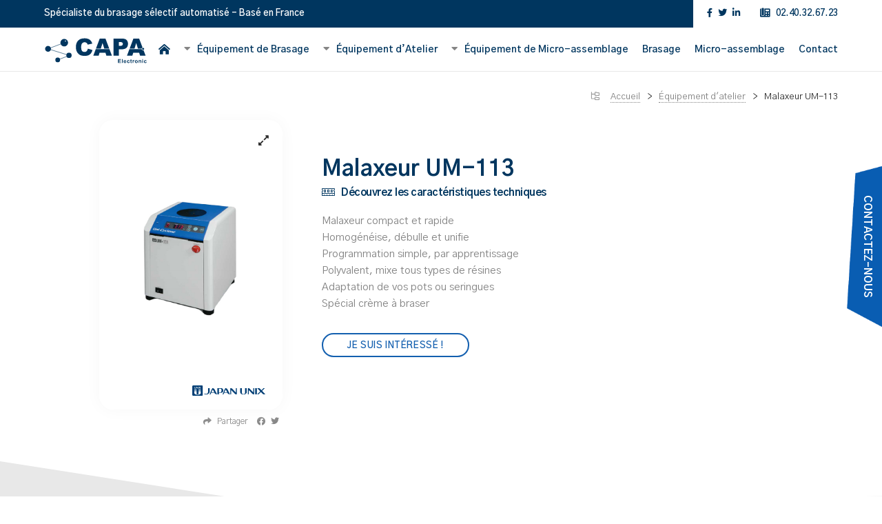

--- FILE ---
content_type: text/html; charset=UTF-8
request_url: https://www.capa-elec.com/equipement-atelier/malaxeur-um-113/
body_size: 11164
content:
<!DOCTYPE html>
<html>
<head>

  <title>Malaxeur UM-113 - CAPA Electronic</title>

  <meta charset="UTF-8">
  <meta name="viewport" content="width=device-width">
  <meta name="language" content="fr-FR" />
  <meta name="robots" content="index,follow">
  <meta name="author" content="RURAWEB">
  <meta name="description" content="">

  <link rel="pingback" href="https://www.capa-elec.com/xmlrpc.php">

  <link rel="apple-touch-icon" sizes="57x57" href="https://www.capa-elec.com/favicon/apple-touch-icon-57x57.png">
  <link rel="apple-touch-icon" sizes="60x60" href="https://www.capa-elec.com/favicon/apple-touch-icon-60x60.png">
  <link rel="apple-touch-icon" sizes="72x72" href="https://www.capa-elec.com/favicon/apple-touch-icon-72x72.png">
  <link rel="apple-touch-icon" sizes="76x76" href="https://www.capa-elec.com/favicon/apple-touch-icon-76x76.png">
  <link rel="apple-touch-icon" sizes="114x114" href="https://www.capa-elec.com/favicon/apple-touch-icon-114x114.png">
  <link rel="apple-touch-icon" sizes="120x120" href="https://www.capa-elec.com/favicon/apple-touch-icon-120x120.png">
  <link rel="apple-touch-icon" sizes="144x144" href="https://www.capa-elec.com/favicon/apple-touch-icon-144x144.png">
  <link rel="apple-touch-icon" sizes="152x152" href="https://www.capa-elec.com/favicon/apple-touch-icon-152x152.png">
  <link rel="icon" type="image/png" href="https://www.capa-elec.com/favicon/favicon-16x16.png" sizes="16x16">
  <link rel="icon" type="image/png" href="https://www.capa-elec.com/favicon/favicon-32x32.png" sizes="32x32">
  <link rel="icon" type="image/png" href="https://www.capa-elec.com/favicon/favicon-96x96.png" sizes="96x96">
  <link rel="icon" type="image/png" href="https://www.capa-elec.com/favicon/favicon-160x160.png" sizes="160x160">
  <link rel="icon" type="image/png" href="https://www.capa-elec.com/favicon/favicon-196x196.png" sizes="196x196">
  <link rel="shortcut icon" href="https://www.capa-elec.com/favicon/favicon.ico">

  <meta name='robots' content='index, follow, max-image-preview:large, max-snippet:-1, max-video-preview:-1' />
<link rel="alternate" hreflang="fr" href="https://www.capa-elec.com/equipement-atelier/malaxeur-um-113/" />

	<!-- This site is optimized with the Yoast SEO plugin v23.5 - https://yoast.com/wordpress/plugins/seo/ -->
	<link rel="canonical" href="https://www.capa-elec.com/equipement-atelier/malaxeur-um-113/" />
	<meta property="og:locale" content="fr_FR" />
	<meta property="og:type" content="article" />
	<meta property="og:title" content="Malaxeur UM-113 - CAPA Electronic" />
	<meta property="og:url" content="https://www.capa-elec.com/equipement-atelier/malaxeur-um-113/" />
	<meta property="og:site_name" content="CAPA Electronic" />
	<meta property="article:modified_time" content="2020-07-09T13:35:05+00:00" />
	<meta property="og:image" content="https://www.capa-elec.com/wp-content/uploads/2020/07/UM113.jpg" />
	<meta property="og:image:width" content="475" />
	<meta property="og:image:height" content="513" />
	<meta property="og:image:type" content="image/jpeg" />
	<meta name="twitter:card" content="summary_large_image" />
	<script type="application/ld+json" class="yoast-schema-graph">{"@context":"https://schema.org","@graph":[{"@type":"WebPage","@id":"https://www.capa-elec.com/equipement-atelier/malaxeur-um-113/","url":"https://www.capa-elec.com/equipement-atelier/malaxeur-um-113/","name":"Malaxeur UM-113 - CAPA Electronic","isPartOf":{"@id":"https://www.capa-elec.com/#website"},"primaryImageOfPage":{"@id":"https://www.capa-elec.com/equipement-atelier/malaxeur-um-113/#primaryimage"},"image":{"@id":"https://www.capa-elec.com/equipement-atelier/malaxeur-um-113/#primaryimage"},"thumbnailUrl":"https://www.capa-elec.com/wp-content/uploads/2020/07/UM113.jpg","datePublished":"2020-01-04T15:14:39+00:00","dateModified":"2020-07-09T13:35:05+00:00","breadcrumb":{"@id":"https://www.capa-elec.com/equipement-atelier/malaxeur-um-113/#breadcrumb"},"inLanguage":"fr-FR","potentialAction":[{"@type":"ReadAction","target":["https://www.capa-elec.com/equipement-atelier/malaxeur-um-113/"]}]},{"@type":"ImageObject","inLanguage":"fr-FR","@id":"https://www.capa-elec.com/equipement-atelier/malaxeur-um-113/#primaryimage","url":"https://www.capa-elec.com/wp-content/uploads/2020/07/UM113.jpg","contentUrl":"https://www.capa-elec.com/wp-content/uploads/2020/07/UM113.jpg","width":475,"height":513},{"@type":"BreadcrumbList","@id":"https://www.capa-elec.com/equipement-atelier/malaxeur-um-113/#breadcrumb","itemListElement":[{"@type":"ListItem","position":1,"name":"Accueil","item":"https://www.capa-elec.com/"},{"@type":"ListItem","position":2,"name":"Équipements d'atelier","item":"https://www.capa-elec.com/equipement-atelier/"},{"@type":"ListItem","position":3,"name":"Malaxeur UM-113"}]},{"@type":"WebSite","@id":"https://www.capa-elec.com/#website","url":"https://www.capa-elec.com/","name":"CAPA Electronic","description":"","potentialAction":[{"@type":"SearchAction","target":{"@type":"EntryPoint","urlTemplate":"https://www.capa-elec.com/?s={search_term_string}"},"query-input":{"@type":"PropertyValueSpecification","valueRequired":true,"valueName":"search_term_string"}}],"inLanguage":"fr-FR"}]}</script>
	<!-- / Yoast SEO plugin. -->


<script type="text/javascript">
/* <![CDATA[ */
window._wpemojiSettings = {"baseUrl":"https:\/\/s.w.org\/images\/core\/emoji\/15.0.3\/72x72\/","ext":".png","svgUrl":"https:\/\/s.w.org\/images\/core\/emoji\/15.0.3\/svg\/","svgExt":".svg","source":{"concatemoji":"https:\/\/www.capa-elec.com\/wp-includes\/js\/wp-emoji-release.min.js?ver=6.6.2"}};
/*! This file is auto-generated */
!function(i,n){var o,s,e;function c(e){try{var t={supportTests:e,timestamp:(new Date).valueOf()};sessionStorage.setItem(o,JSON.stringify(t))}catch(e){}}function p(e,t,n){e.clearRect(0,0,e.canvas.width,e.canvas.height),e.fillText(t,0,0);var t=new Uint32Array(e.getImageData(0,0,e.canvas.width,e.canvas.height).data),r=(e.clearRect(0,0,e.canvas.width,e.canvas.height),e.fillText(n,0,0),new Uint32Array(e.getImageData(0,0,e.canvas.width,e.canvas.height).data));return t.every(function(e,t){return e===r[t]})}function u(e,t,n){switch(t){case"flag":return n(e,"\ud83c\udff3\ufe0f\u200d\u26a7\ufe0f","\ud83c\udff3\ufe0f\u200b\u26a7\ufe0f")?!1:!n(e,"\ud83c\uddfa\ud83c\uddf3","\ud83c\uddfa\u200b\ud83c\uddf3")&&!n(e,"\ud83c\udff4\udb40\udc67\udb40\udc62\udb40\udc65\udb40\udc6e\udb40\udc67\udb40\udc7f","\ud83c\udff4\u200b\udb40\udc67\u200b\udb40\udc62\u200b\udb40\udc65\u200b\udb40\udc6e\u200b\udb40\udc67\u200b\udb40\udc7f");case"emoji":return!n(e,"\ud83d\udc26\u200d\u2b1b","\ud83d\udc26\u200b\u2b1b")}return!1}function f(e,t,n){var r="undefined"!=typeof WorkerGlobalScope&&self instanceof WorkerGlobalScope?new OffscreenCanvas(300,150):i.createElement("canvas"),a=r.getContext("2d",{willReadFrequently:!0}),o=(a.textBaseline="top",a.font="600 32px Arial",{});return e.forEach(function(e){o[e]=t(a,e,n)}),o}function t(e){var t=i.createElement("script");t.src=e,t.defer=!0,i.head.appendChild(t)}"undefined"!=typeof Promise&&(o="wpEmojiSettingsSupports",s=["flag","emoji"],n.supports={everything:!0,everythingExceptFlag:!0},e=new Promise(function(e){i.addEventListener("DOMContentLoaded",e,{once:!0})}),new Promise(function(t){var n=function(){try{var e=JSON.parse(sessionStorage.getItem(o));if("object"==typeof e&&"number"==typeof e.timestamp&&(new Date).valueOf()<e.timestamp+604800&&"object"==typeof e.supportTests)return e.supportTests}catch(e){}return null}();if(!n){if("undefined"!=typeof Worker&&"undefined"!=typeof OffscreenCanvas&&"undefined"!=typeof URL&&URL.createObjectURL&&"undefined"!=typeof Blob)try{var e="postMessage("+f.toString()+"("+[JSON.stringify(s),u.toString(),p.toString()].join(",")+"));",r=new Blob([e],{type:"text/javascript"}),a=new Worker(URL.createObjectURL(r),{name:"wpTestEmojiSupports"});return void(a.onmessage=function(e){c(n=e.data),a.terminate(),t(n)})}catch(e){}c(n=f(s,u,p))}t(n)}).then(function(e){for(var t in e)n.supports[t]=e[t],n.supports.everything=n.supports.everything&&n.supports[t],"flag"!==t&&(n.supports.everythingExceptFlag=n.supports.everythingExceptFlag&&n.supports[t]);n.supports.everythingExceptFlag=n.supports.everythingExceptFlag&&!n.supports.flag,n.DOMReady=!1,n.readyCallback=function(){n.DOMReady=!0}}).then(function(){return e}).then(function(){var e;n.supports.everything||(n.readyCallback(),(e=n.source||{}).concatemoji?t(e.concatemoji):e.wpemoji&&e.twemoji&&(t(e.twemoji),t(e.wpemoji)))}))}((window,document),window._wpemojiSettings);
/* ]]> */
</script>
<style id='wp-emoji-styles-inline-css' type='text/css'>

	img.wp-smiley, img.emoji {
		display: inline !important;
		border: none !important;
		box-shadow: none !important;
		height: 1em !important;
		width: 1em !important;
		margin: 0 0.07em !important;
		vertical-align: -0.1em !important;
		background: none !important;
		padding: 0 !important;
	}
</style>
<link rel='stylesheet' id='wp-block-library-css' href='https://www.capa-elec.com/wp-includes/css/dist/block-library/style.min.css?ver=6.6.2' type='text/css' media='all' />
<style id='classic-theme-styles-inline-css' type='text/css'>
/*! This file is auto-generated */
.wp-block-button__link{color:#fff;background-color:#32373c;border-radius:9999px;box-shadow:none;text-decoration:none;padding:calc(.667em + 2px) calc(1.333em + 2px);font-size:1.125em}.wp-block-file__button{background:#32373c;color:#fff;text-decoration:none}
</style>
<style id='global-styles-inline-css' type='text/css'>
:root{--wp--preset--aspect-ratio--square: 1;--wp--preset--aspect-ratio--4-3: 4/3;--wp--preset--aspect-ratio--3-4: 3/4;--wp--preset--aspect-ratio--3-2: 3/2;--wp--preset--aspect-ratio--2-3: 2/3;--wp--preset--aspect-ratio--16-9: 16/9;--wp--preset--aspect-ratio--9-16: 9/16;--wp--preset--color--black: #000000;--wp--preset--color--cyan-bluish-gray: #abb8c3;--wp--preset--color--white: #ffffff;--wp--preset--color--pale-pink: #f78da7;--wp--preset--color--vivid-red: #cf2e2e;--wp--preset--color--luminous-vivid-orange: #ff6900;--wp--preset--color--luminous-vivid-amber: #fcb900;--wp--preset--color--light-green-cyan: #7bdcb5;--wp--preset--color--vivid-green-cyan: #00d084;--wp--preset--color--pale-cyan-blue: #8ed1fc;--wp--preset--color--vivid-cyan-blue: #0693e3;--wp--preset--color--vivid-purple: #9b51e0;--wp--preset--gradient--vivid-cyan-blue-to-vivid-purple: linear-gradient(135deg,rgba(6,147,227,1) 0%,rgb(155,81,224) 100%);--wp--preset--gradient--light-green-cyan-to-vivid-green-cyan: linear-gradient(135deg,rgb(122,220,180) 0%,rgb(0,208,130) 100%);--wp--preset--gradient--luminous-vivid-amber-to-luminous-vivid-orange: linear-gradient(135deg,rgba(252,185,0,1) 0%,rgba(255,105,0,1) 100%);--wp--preset--gradient--luminous-vivid-orange-to-vivid-red: linear-gradient(135deg,rgba(255,105,0,1) 0%,rgb(207,46,46) 100%);--wp--preset--gradient--very-light-gray-to-cyan-bluish-gray: linear-gradient(135deg,rgb(238,238,238) 0%,rgb(169,184,195) 100%);--wp--preset--gradient--cool-to-warm-spectrum: linear-gradient(135deg,rgb(74,234,220) 0%,rgb(151,120,209) 20%,rgb(207,42,186) 40%,rgb(238,44,130) 60%,rgb(251,105,98) 80%,rgb(254,248,76) 100%);--wp--preset--gradient--blush-light-purple: linear-gradient(135deg,rgb(255,206,236) 0%,rgb(152,150,240) 100%);--wp--preset--gradient--blush-bordeaux: linear-gradient(135deg,rgb(254,205,165) 0%,rgb(254,45,45) 50%,rgb(107,0,62) 100%);--wp--preset--gradient--luminous-dusk: linear-gradient(135deg,rgb(255,203,112) 0%,rgb(199,81,192) 50%,rgb(65,88,208) 100%);--wp--preset--gradient--pale-ocean: linear-gradient(135deg,rgb(255,245,203) 0%,rgb(182,227,212) 50%,rgb(51,167,181) 100%);--wp--preset--gradient--electric-grass: linear-gradient(135deg,rgb(202,248,128) 0%,rgb(113,206,126) 100%);--wp--preset--gradient--midnight: linear-gradient(135deg,rgb(2,3,129) 0%,rgb(40,116,252) 100%);--wp--preset--font-size--small: 13px;--wp--preset--font-size--medium: 20px;--wp--preset--font-size--large: 36px;--wp--preset--font-size--x-large: 42px;--wp--preset--spacing--20: 0.44rem;--wp--preset--spacing--30: 0.67rem;--wp--preset--spacing--40: 1rem;--wp--preset--spacing--50: 1.5rem;--wp--preset--spacing--60: 2.25rem;--wp--preset--spacing--70: 3.38rem;--wp--preset--spacing--80: 5.06rem;--wp--preset--shadow--natural: 6px 6px 9px rgba(0, 0, 0, 0.2);--wp--preset--shadow--deep: 12px 12px 50px rgba(0, 0, 0, 0.4);--wp--preset--shadow--sharp: 6px 6px 0px rgba(0, 0, 0, 0.2);--wp--preset--shadow--outlined: 6px 6px 0px -3px rgba(255, 255, 255, 1), 6px 6px rgba(0, 0, 0, 1);--wp--preset--shadow--crisp: 6px 6px 0px rgba(0, 0, 0, 1);}:where(.is-layout-flex){gap: 0.5em;}:where(.is-layout-grid){gap: 0.5em;}body .is-layout-flex{display: flex;}.is-layout-flex{flex-wrap: wrap;align-items: center;}.is-layout-flex > :is(*, div){margin: 0;}body .is-layout-grid{display: grid;}.is-layout-grid > :is(*, div){margin: 0;}:where(.wp-block-columns.is-layout-flex){gap: 2em;}:where(.wp-block-columns.is-layout-grid){gap: 2em;}:where(.wp-block-post-template.is-layout-flex){gap: 1.25em;}:where(.wp-block-post-template.is-layout-grid){gap: 1.25em;}.has-black-color{color: var(--wp--preset--color--black) !important;}.has-cyan-bluish-gray-color{color: var(--wp--preset--color--cyan-bluish-gray) !important;}.has-white-color{color: var(--wp--preset--color--white) !important;}.has-pale-pink-color{color: var(--wp--preset--color--pale-pink) !important;}.has-vivid-red-color{color: var(--wp--preset--color--vivid-red) !important;}.has-luminous-vivid-orange-color{color: var(--wp--preset--color--luminous-vivid-orange) !important;}.has-luminous-vivid-amber-color{color: var(--wp--preset--color--luminous-vivid-amber) !important;}.has-light-green-cyan-color{color: var(--wp--preset--color--light-green-cyan) !important;}.has-vivid-green-cyan-color{color: var(--wp--preset--color--vivid-green-cyan) !important;}.has-pale-cyan-blue-color{color: var(--wp--preset--color--pale-cyan-blue) !important;}.has-vivid-cyan-blue-color{color: var(--wp--preset--color--vivid-cyan-blue) !important;}.has-vivid-purple-color{color: var(--wp--preset--color--vivid-purple) !important;}.has-black-background-color{background-color: var(--wp--preset--color--black) !important;}.has-cyan-bluish-gray-background-color{background-color: var(--wp--preset--color--cyan-bluish-gray) !important;}.has-white-background-color{background-color: var(--wp--preset--color--white) !important;}.has-pale-pink-background-color{background-color: var(--wp--preset--color--pale-pink) !important;}.has-vivid-red-background-color{background-color: var(--wp--preset--color--vivid-red) !important;}.has-luminous-vivid-orange-background-color{background-color: var(--wp--preset--color--luminous-vivid-orange) !important;}.has-luminous-vivid-amber-background-color{background-color: var(--wp--preset--color--luminous-vivid-amber) !important;}.has-light-green-cyan-background-color{background-color: var(--wp--preset--color--light-green-cyan) !important;}.has-vivid-green-cyan-background-color{background-color: var(--wp--preset--color--vivid-green-cyan) !important;}.has-pale-cyan-blue-background-color{background-color: var(--wp--preset--color--pale-cyan-blue) !important;}.has-vivid-cyan-blue-background-color{background-color: var(--wp--preset--color--vivid-cyan-blue) !important;}.has-vivid-purple-background-color{background-color: var(--wp--preset--color--vivid-purple) !important;}.has-black-border-color{border-color: var(--wp--preset--color--black) !important;}.has-cyan-bluish-gray-border-color{border-color: var(--wp--preset--color--cyan-bluish-gray) !important;}.has-white-border-color{border-color: var(--wp--preset--color--white) !important;}.has-pale-pink-border-color{border-color: var(--wp--preset--color--pale-pink) !important;}.has-vivid-red-border-color{border-color: var(--wp--preset--color--vivid-red) !important;}.has-luminous-vivid-orange-border-color{border-color: var(--wp--preset--color--luminous-vivid-orange) !important;}.has-luminous-vivid-amber-border-color{border-color: var(--wp--preset--color--luminous-vivid-amber) !important;}.has-light-green-cyan-border-color{border-color: var(--wp--preset--color--light-green-cyan) !important;}.has-vivid-green-cyan-border-color{border-color: var(--wp--preset--color--vivid-green-cyan) !important;}.has-pale-cyan-blue-border-color{border-color: var(--wp--preset--color--pale-cyan-blue) !important;}.has-vivid-cyan-blue-border-color{border-color: var(--wp--preset--color--vivid-cyan-blue) !important;}.has-vivid-purple-border-color{border-color: var(--wp--preset--color--vivid-purple) !important;}.has-vivid-cyan-blue-to-vivid-purple-gradient-background{background: var(--wp--preset--gradient--vivid-cyan-blue-to-vivid-purple) !important;}.has-light-green-cyan-to-vivid-green-cyan-gradient-background{background: var(--wp--preset--gradient--light-green-cyan-to-vivid-green-cyan) !important;}.has-luminous-vivid-amber-to-luminous-vivid-orange-gradient-background{background: var(--wp--preset--gradient--luminous-vivid-amber-to-luminous-vivid-orange) !important;}.has-luminous-vivid-orange-to-vivid-red-gradient-background{background: var(--wp--preset--gradient--luminous-vivid-orange-to-vivid-red) !important;}.has-very-light-gray-to-cyan-bluish-gray-gradient-background{background: var(--wp--preset--gradient--very-light-gray-to-cyan-bluish-gray) !important;}.has-cool-to-warm-spectrum-gradient-background{background: var(--wp--preset--gradient--cool-to-warm-spectrum) !important;}.has-blush-light-purple-gradient-background{background: var(--wp--preset--gradient--blush-light-purple) !important;}.has-blush-bordeaux-gradient-background{background: var(--wp--preset--gradient--blush-bordeaux) !important;}.has-luminous-dusk-gradient-background{background: var(--wp--preset--gradient--luminous-dusk) !important;}.has-pale-ocean-gradient-background{background: var(--wp--preset--gradient--pale-ocean) !important;}.has-electric-grass-gradient-background{background: var(--wp--preset--gradient--electric-grass) !important;}.has-midnight-gradient-background{background: var(--wp--preset--gradient--midnight) !important;}.has-small-font-size{font-size: var(--wp--preset--font-size--small) !important;}.has-medium-font-size{font-size: var(--wp--preset--font-size--medium) !important;}.has-large-font-size{font-size: var(--wp--preset--font-size--large) !important;}.has-x-large-font-size{font-size: var(--wp--preset--font-size--x-large) !important;}
:where(.wp-block-post-template.is-layout-flex){gap: 1.25em;}:where(.wp-block-post-template.is-layout-grid){gap: 1.25em;}
:where(.wp-block-columns.is-layout-flex){gap: 2em;}:where(.wp-block-columns.is-layout-grid){gap: 2em;}
:root :where(.wp-block-pullquote){font-size: 1.5em;line-height: 1.6;}
</style>
<link rel='stylesheet' id='contact-form-7-css' href='https://www.capa-elec.com/wp-content/plugins/contact-form-7/includes/css/styles.css?ver=5.9.8' type='text/css' media='all' />
<link rel='stylesheet' id='wpml-legacy-horizontal-list-0-css' href='//www.capa-elec.com/wp-content/plugins/sitepress-multilingual-cms/templates/language-switchers/legacy-list-horizontal/style.css?ver=1' type='text/css' media='all' />
<style id='wpml-legacy-horizontal-list-0-inline-css' type='text/css'>
.wpml-ls-statics-footer a {color:#444444;background-color:#ffffff;}.wpml-ls-statics-footer a:hover,.wpml-ls-statics-footer a:focus {color:#000000;background-color:#eeeeee;}.wpml-ls-statics-footer .wpml-ls-current-language>a {color:#444444;background-color:#ffffff;}.wpml-ls-statics-footer .wpml-ls-current-language:hover>a, .wpml-ls-statics-footer .wpml-ls-current-language>a:focus {color:#000000;background-color:#eeeeee;}
</style>
<link rel='stylesheet' id='style-css-css' href='https://www.capa-elec.com/wp-content/themes/capa/style.css?ver=68.2' type='text/css' media='all' />
<link rel='stylesheet' id='wp_mailjet_form_builder_widget-widget-front-styles-css' href='https://www.capa-elec.com/wp-content/plugins/mailjet-for-wordpress/src/widgetformbuilder/css/front-widget.css?ver=6.1.1' type='text/css' media='all' />
<link rel='stylesheet' id='fancybox-css' href='https://www.capa-elec.com/wp-content/plugins/easy-fancybox/fancybox/1.5.4/jquery.fancybox.min.css?ver=6.6.2' type='text/css' media='screen' />
<script type="text/javascript" src="https://www.capa-elec.com/wp-includes/js/jquery/jquery.min.js?ver=3.7.1" id="jquery-core-js"></script>
<script type="text/javascript" src="https://www.capa-elec.com/wp-includes/js/jquery/jquery-migrate.min.js?ver=3.4.1" id="jquery-migrate-js"></script>
<link rel="https://api.w.org/" href="https://www.capa-elec.com/wp-json/" /><link rel="EditURI" type="application/rsd+xml" title="RSD" href="https://www.capa-elec.com/xmlrpc.php?rsd" />
<meta name="generator" content="WordPress 6.6.2" />
<link rel='shortlink' href='https://www.capa-elec.com/?p=482' />
<link rel="alternate" title="oEmbed (JSON)" type="application/json+oembed" href="https://www.capa-elec.com/wp-json/oembed/1.0/embed?url=https%3A%2F%2Fwww.capa-elec.com%2Fequipement-atelier%2Fmalaxeur-um-113%2F" />
<link rel="alternate" title="oEmbed (XML)" type="text/xml+oembed" href="https://www.capa-elec.com/wp-json/oembed/1.0/embed?url=https%3A%2F%2Fwww.capa-elec.com%2Fequipement-atelier%2Fmalaxeur-um-113%2F&#038;format=xml" />
<meta name="generator" content="WPML ver:4.4.8 stt:1,4;" />
<style type="text/css">.recentcomments a{display:inline !important;padding:0 !important;margin:0 !important;}</style></head>

<body>

<header id="scrollHead">
	<div id="subnav">
		<div class="gauche">
			<p>Spécialiste du brasage sélectif automatisé - Basé en France</p>
		</div>

		<div class="droite">
			<div class="reseaux">
				<a target="_blank" rel="noopener" href="https://www.facebook.com/capaelectronic"><i class="fab fa-facebook-f"></i></a>
				<a target="_blank" rel="noopener" href="https://twitter.com/CapaElectronic"><i class="fab fa-twitter"></i></a>
				<a target="_blank" rel="noopener" href="https://www.linkedin.com/company/16161961"><i class="fab fa-linkedin-in"></i></a>
			</div>
			<a id="phone" href="tel:+33240326723"><i class="fas fa-phone-office"></i> 02.40.32.67.23</a>
		</div>
	</div>

	<div id="nav">
		<div class="boxed">
			<a class="logoLink" href="https://www.capa-elec.com">
				<img class="logoCAPA" src="https://www.capa-elec.com/wp-content/uploads/2019/12/logoCAPAElectronic.svg" alt="Logo CAPA Electronic" height="40px" />
			</a>

			<a href="#main-menu" id="hoverBAR" class="menu-toggle" aria-expanded="false" aria-controls="main-menu" aria-label="Open main menu">
				<span id="bars"></span>
				<span id="menuName">Menu</span>
			</a>

			<nav id="main-menu" class="main-menu" aria-expanded="false" aria-label="Main menu">
				<a href="#close" id="main-menu-close" class="menu-close" aria-expanded="false" aria-controls="main-menu" aria-label="Close main menu">
					<i class="fas fa-times"></i>
				</a>
				<div id="bg-toggle">
					<!--<div class="triangle"></div>

					<div class="flex centerHV">-->
													<!--<div id="aboutContact">
								<p class="titre"></p>

								<div class="notule">
																	</div>
							</div>-->
												<div class="menu-menu-fr-container"><ul id="menu-menu-fr" class="menu"><li id="menu-item-14" class="menu-item menu-item-type-post_type menu-item-object-page menu-item-home menu-item-14"><a href="https://www.capa-elec.com/">Accueil</a></li>
<li id="menu-item-858" class="menu-item menu-item-type-custom menu-item-object-custom menu-item-has-children menu-item-858"><a href="https://www.capa-elec.com/equipement-brasage/">Équipement de Brasage</a>
<ul class="sub-menu">
	<li id="menu-item-845" class="menu-item menu-item-type-taxonomy menu-item-object-type menu-item-845"><a href="https://www.capa-elec.com/type/gamme-robots/">Robots de Brasage</a></li>
	<li id="menu-item-851" class="menu-item menu-item-type-taxonomy menu-item-object-type menu-item-851"><a href="https://www.capa-elec.com/type/gamme-controleurs/">Contrôleurs de Brasage</a></li>
	<li id="menu-item-859" class="menu-item menu-item-type-taxonomy menu-item-object-type menu-item-859"><a href="https://www.capa-elec.com/type/gamme-accessoires/">Options &amp; Consommables</a></li>
</ul>
</li>
<li id="menu-item-595" class="menu-item menu-item-type-custom menu-item-object-custom menu-item-has-children menu-item-595"><a href="https://www.capa-elec.com/equipement-atelier/">Équipement d&rsquo;Atelier</a>
<ul class="sub-menu">
	<li id="menu-item-855" class="menu-item menu-item-type-taxonomy menu-item-object-famille menu-item-855"><a href="https://www.capa-elec.com/famille/thermometre/">Thermomètre / Testeur</a></li>
	<li id="menu-item-853" class="menu-item menu-item-type-taxonomy menu-item-object-famille menu-item-853"><a href="https://www.capa-elec.com/famille/machine-separo/">SEPARO</a></li>
	<li id="menu-item-1702" class="menu-item menu-item-type-taxonomy menu-item-object-famille menu-item-1702"><a href="https://www.capa-elec.com/famille/derouleur-de-ruban-adhesif/">Dérouleur de ruban adhésif</a></li>
	<li id="menu-item-1703" class="menu-item menu-item-type-taxonomy menu-item-object-famille current-equipement-ancestor current-menu-parent current-equipement-parent menu-item-1703"><a href="https://www.capa-elec.com/famille/malaxeur/">Malaxeur</a></li>
	<li id="menu-item-1093" class="menu-item menu-item-type-taxonomy menu-item-object-type menu-item-1093"><a href="https://www.capa-elec.com/type/generateur-azote/">Générateur d&rsquo;azote</a></li>
	<li id="menu-item-1092" class="menu-item menu-item-type-taxonomy menu-item-object-type menu-item-1092"><a href="https://www.capa-elec.com/type/aspirateur-fumee/">Aspirateur de fumée</a></li>
</ul>
</li>
<li id="menu-item-4980" class="menu-item menu-item-type-custom menu-item-object-custom menu-item-has-children menu-item-4980"><a href="https://www.capa-elec.com/equipement-assemblage/">Équipement de Micro-assemblage</a>
<ul class="sub-menu">
	<li id="menu-item-4981" class="menu-item menu-item-type-taxonomy menu-item-object-machine menu-item-4981"><a href="https://www.capa-elec.com/machine/procede-de-soudure-par-hot-bar/">Procédé de soudure par hot-bar</a></li>
	<li id="menu-item-4982" class="menu-item menu-item-type-taxonomy menu-item-object-machine menu-item-4982"><a href="https://www.capa-elec.com/machine/procede-de-soudure-par-micro-resistance/">Procédé de soudure par micro résistance</a></li>
</ul>
</li>
<li id="menu-item-27" class="menu-item menu-item-type-post_type menu-item-object-page menu-item-27"><a href="https://www.capa-elec.com/brasage/">Brasage</a></li>
<li id="menu-item-4979" class="menu-item menu-item-type-post_type menu-item-object-page menu-item-4979"><a href="https://www.capa-elec.com/quest-ce-que-le-micro-assemblage/">Micro-assemblage</a></li>
<li id="menu-item-822" class="menu-item menu-item-type-custom menu-item-object-custom menu-item-822"><a href="#main-contact">Contact</a></li>
</ul></div>					<!--</div>-->
				</div>
			</nav>

			<div id="langues">
				
<div class="wpml-ls-statics-footer wpml-ls wpml-ls-legacy-list-horizontal">
	<ul><li class="wpml-ls-slot-footer wpml-ls-item wpml-ls-item-fr wpml-ls-current-language wpml-ls-first-item wpml-ls-item-legacy-list-horizontal">
				<a href="https://www.capa-elec.com/equipement-atelier/malaxeur-um-113/" class="wpml-ls-link"><span class="wpml-ls-native">Fr</span></a>
			</li><li class="wpml-ls-slot-footer wpml-ls-item wpml-ls-item-en wpml-ls-last-item wpml-ls-item-legacy-list-horizontal">
				<a href="https://www.capa-elec.com/en/" class="wpml-ls-link"><span class="wpml-ls-native" lang="en">En</span></a>
			</li></ul>
</div>
			</div>
		</div>
	</div>
</header>

	

<sidebar id="contact">
	<a href="#main-contact" class="contact-toggle" aria-expanded="false" aria-controls="main-contact" aria-label="Ouvrir le formulaire de Contact">Contactez-nous</a>

	<div id="main-contact" class="main-contact boxed" aria-expanded="false" aria-label="Formulaire de Contact">
		<!--<a href="#close" id="main-contact-close" class="menu-close" aria-expanded="false" aria-controls="main-contact" aria-label="Fermer le formulaire de Contact">Fermer</a>-->
		<div id="bg-toggle">
			<div id="formulaire-total">
				<div class="boxed">
					<div id="contactTxt">
						<div id="contentTxt">
							<a href="#close" aria-expanded="false" aria-controls="main-contact" aria-label="Fermer le formulaire de Contact">
								<i class="fal fa-long-arrow-right"></i>
								<span>Fermer le formulaire</span>
							</a>

							<h2>Contactez-nous</h2>

							<div id="adress">
								<p>CAPA Electronic
								<br />11 bis route de la Forêt
								<br />44830 Bouaye - France</p>
							</div>

							<div class="reseaux">
								<a target="_blank" rel="noopener" href="https://www.facebook.com/capaelectronic"><i class="fab fa-facebook-f"></i></a>
								<a target="_blank" rel="noopener" href="https://www.twitter.com/CapaElectronic"><i class="fab fa-twitter"></i></a>
								<a target="_blank" rel="noopener" href="https://www.linkedin.com/company/16161961"><i class="fab fa-linkedin-in"></i></a>
							</div>
						</div>
					</div>

					
<div class="wpcf7 no-js" id="wpcf7-f820-o1" lang="fr-FR" dir="ltr">
<div class="screen-reader-response"><p role="status" aria-live="polite" aria-atomic="true"></p> <ul></ul></div>
<form action="/equipement-atelier/malaxeur-um-113/#wpcf7-f820-o1" method="post" class="wpcf7-form init" aria-label="Formulaire de contact" novalidate="novalidate" data-status="init">
<div style="display: none;">
<input type="hidden" name="_wpcf7" value="820" />
<input type="hidden" name="_wpcf7_version" value="5.9.8" />
<input type="hidden" name="_wpcf7_locale" value="fr_FR" />
<input type="hidden" name="_wpcf7_unit_tag" value="wpcf7-f820-o1" />
<input type="hidden" name="_wpcf7_container_post" value="0" />
<input type="hidden" name="_wpcf7_posted_data_hash" value="" />
</div>
<p><label><span class="wpcf7-form-control-wrap" data-name="your-name"><input size="40" maxlength="400" class="wpcf7-form-control wpcf7-text" aria-invalid="false" placeholder="Votre nom (obligatoire)" value="" type="text" name="your-name" /></span></label><br />
<label><span class="wpcf7-form-control-wrap" data-name="your-email"><input size="40" maxlength="400" class="wpcf7-form-control wpcf7-email wpcf7-validates-as-required wpcf7-text wpcf7-validates-as-email" aria-required="true" aria-invalid="false" placeholder="Votre email (obligatoire)" value="" type="email" name="your-email" /></span></label>
</p>
<p><label><span class="wpcf7-form-control-wrap" data-name="your-text"><textarea cols="40" rows="10" maxlength="2000" class="wpcf7-form-control wpcf7-textarea" aria-invalid="false" placeholder="Votre question ou votre message (obligatoire)" name="your-text"></textarea></span></label>
</p>
<p><span class="wpcf7-form-control-wrap" data-name="your-consent"><span class="wpcf7-form-control wpcf7-acceptance"><span class="wpcf7-list-item"><label><input type="checkbox" name="your-consent" value="1" checked="checked" aria-invalid="false" /><span class="wpcf7-list-item-label">En soumettant ce formulaire, j'accepte que les informations saisies soient exploitées dans le cadre de la demande de contact.</span></label></span></span></span>
</p>
<p><input class="wpcf7-form-control wpcf7-submit has-spinner" type="submit" value="Envoyer" />
</p><p style="display: none !important;" class="akismet-fields-container" data-prefix="_wpcf7_ak_"><label>&#916;<textarea name="_wpcf7_ak_hp_textarea" cols="45" rows="8" maxlength="100"></textarea></label><input type="hidden" id="ak_js_1" name="_wpcf7_ak_js" value="57"/><script>document.getElementById( "ak_js_1" ).setAttribute( "value", ( new Date() ).getTime() );</script></p><div class="wpcf7-response-output" aria-hidden="true"></div>
</form>
</div>
				</div>
			</div>
		</div>

		<a href="#close" id="main-contact-closeBG" class="menu-close" aria-expanded="false" aria-controls="main-contact" aria-label="Fermer le formulaire de Contact"></a>
		<div class="voileBG"></div>
	</div>
</sidebar>

<section id="content" class="article">
	<div class="boxed">
		<div class="breadcrumb"><span></span><span class="textbread">></span><a href="https://www.capa-elec.com/" rel="v:url" property="v:title">Accueil</a><span class="textbread">></span><span typeof="v:Breadcrumb"><a rel="v:url" property="v:title" href="https://www.capa-elec.com/equipement-atelier/">Équipement d'atelier</a></span><span class="textbread">></span><span class="current">Malaxeur UM-113</span></div><!-- .breadcrumbs -->
					<div id="container">
				<div id="zoneLeft">
					<div class="imgArticle">
						<div id="marqueRobot">
																								<img src="https://www.capa-elec.com/wp-content/uploads/2019/12/logo-japan-unix.png" alt="Logo Japan Unix" />
																														</div>

												<a class="fancybox image" href="https://www.capa-elec.com/wp-content/uploads/2020/07/UM113.jpg">
							<img width="475" height="513" src="https://www.capa-elec.com/wp-content/uploads/2020/07/UM113.jpg" class="attachment-post-thumbnail size-post-thumbnail wp-post-image" alt="" decoding="async" fetchpriority="high" srcset="https://www.capa-elec.com/wp-content/uploads/2020/07/UM113.jpg 475w, https://www.capa-elec.com/wp-content/uploads/2020/07/UM113-278x300.jpg 278w" sizes="(max-width: 475px) 100vw, 475px" />						</a>
					</div>

					<div id="metaInfos">
						<div class="share">
							<span><i class="fas fa-share"></i> Partager</span>
							<a target="_blank" rel="noopener" href="https://www.facebook.com/sharer/sharer.php?u=https://www.capa-elec.com/equipement-atelier/malaxeur-um-113/"><i class="fab fa-facebook"></i></a>
							<a target="_blank" rel="noopener" href="https://twitter.com/home?status=https://www.capa-elec.com/equipement-atelier/malaxeur-um-113/"><i class="fab fa-twitter"></i></a>
						</div>
					</div>
				</div>

				<div id="contentInfos">
					<h1>Malaxeur UM-113</h1>
											<a id="linkCaractTech" href="#caract-tech"><i class="fal fa-memory"></i> Découvrez les caractéristiques techniques</a>
										<p>Malaxeur compact et rapide<br />
Homogénéise, débulle et unifie<br />
Programmation simple, par apprentissage<br />
Polyvalent, mixe tous types de résines<br />
Adaptation de vos pots ou seringues<br />
Spécial crème à braser</p>

					<div class="btn" onclick="openbooking('Malaxeur UM-113')">Je suis intéressé !</div>

					<div id="applicationsRobot">
											</div>
				</div>

				<div class="lightbox" id="lightbox_formulaire">
					<div class="inner">
						<div id="close" onclick="closebooking()"><i class="fas fa-times"></i></div>

						<div class="zonetexte">
							<h2>
								<span>Je suis intéressé par</span>
								Malaxeur UM-113							</h2>

							
<div class="wpcf7 no-js" id="wpcf7-f6-p482-o2" lang="fr-FR" dir="ltr">
<div class="screen-reader-response"><p role="status" aria-live="polite" aria-atomic="true"></p> <ul></ul></div>
<form action="/equipement-atelier/malaxeur-um-113/#wpcf7-f6-p482-o2" method="post" class="wpcf7-form init" aria-label="Formulaire de contact" novalidate="novalidate" data-status="init">
<div style="display: none;">
<input type="hidden" name="_wpcf7" value="6" />
<input type="hidden" name="_wpcf7_version" value="5.9.8" />
<input type="hidden" name="_wpcf7_locale" value="fr_FR" />
<input type="hidden" name="_wpcf7_unit_tag" value="wpcf7-f6-p482-o2" />
<input type="hidden" name="_wpcf7_container_post" value="482" />
<input type="hidden" name="_wpcf7_posted_data_hash" value="" />
</div>
<p><label><span class="wpcf7-form-control-wrap" data-name="your-name"><input size="40" maxlength="400" class="wpcf7-form-control wpcf7-text" aria-invalid="false" placeholder="Votre nom (obligatoire)" value="" type="text" name="your-name" /></span></label><br />
<label><span class="wpcf7-form-control-wrap" data-name="your-email"><input size="40" maxlength="400" class="wpcf7-form-control wpcf7-email wpcf7-validates-as-required wpcf7-text wpcf7-validates-as-email" aria-required="true" aria-invalid="false" placeholder="Votre email (obligatoire)" value="" type="email" name="your-email" /></span></label>
</p>
<p><label><span class="wpcf7-form-control-wrap" data-name="your-text"><textarea cols="40" rows="10" maxlength="2000" class="wpcf7-form-control wpcf7-textarea" aria-invalid="false" placeholder="Votre question ou votre message (obligatoire)" name="your-text"></textarea></span></label>
</p>
<p><span class="wpcf7-form-control-wrap" data-name="your-consent"><span class="wpcf7-form-control wpcf7-acceptance"><span class="wpcf7-list-item"><label><input type="checkbox" name="your-consent" value="1" checked="checked" aria-invalid="false" /><span class="wpcf7-list-item-label">En soumettant ce formulaire, j'accepte que les informations saisies soient exploitées dans le cadre de la demande de contact.</span></label></span></span></span>
</p>
<p><input class="wpcf7-form-control wpcf7-submit has-spinner" type="submit" value="Envoyer" />
</p>
<input class="wpcf7-form-control wpcf7-hidden" id="machine-title" value="" type="hidden" name="machine-title" /><p style="display: none !important;" class="akismet-fields-container" data-prefix="_wpcf7_ak_"><label>&#916;<textarea name="_wpcf7_ak_hp_textarea" cols="45" rows="8" maxlength="100"></textarea></label><input type="hidden" id="ak_js_2" name="_wpcf7_ak_js" value="204"/><script>document.getElementById( "ak_js_2" ).setAttribute( "value", ( new Date() ).getTime() );</script></p><div class="wpcf7-response-output" aria-hidden="true"></div>
</form>
</div>
						</div>
					</div>
				</div>
				<script>
					function openbooking(title) {
						document.getElementById("machine-title").value=title;
						document.getElementById("lightbox_formulaire").style.display="flex";
					}

					function closebooking() {
						document.getElementById("lightbox_formulaire").style.display="none";
					}
				</script>
			</div>

						<div id="caract-tech">
				<div class="triangle"></div>
				<!--<div id="intro">
					<h2>Caractéristiques techniques</h2>
					<p>Découvrez les caractéristiques techniques de Malaxeur UM-113</p>
				</div>-->

									<input name="caractTech" type="radio" id="caractRobot" checked />
					<label for="caractRobot">Caractéristiques</label>
				
				
				
				
				
				<div class="fiche">
											<a target="_blank" rel="noopener" href="https://www.capa-elec.com/wp-content/uploads/2020/01/Fiche-UM113.pdf"><i class="far fa-file-signature"></i> Télécharger la fiche (pdf)</a>
					
											<a target="_blank" rel="noopener" href="https://www.capa-elec.com/wp-content/uploads/2020/01/Uni_Cyclone.pdf">Télécharger les options (pdf)</a>
					
											<a id="galLink" href="#gal"><i class="far fa-images"></i> Consulter la galerie photo</a>
									</div>

									<article id="caractRobot-content">
													<div class="caract">
								<span class="titreCarac">Programmation temps</span>
								<span class="descCara">0 à 99min50s</span>
							</div>
													<div class="caract">
								<span class="titreCarac">Vitesse de rotation centrifuge</span>
								<span class="descCara">100 à 1000 tr/min</span>
							</div>
													<div class="caract">
								<span class="titreCarac">Vitesse de self-rotation</span>
								<span class="descCara">25% de la vitesse centrifuge</span>
							</div>
													<div class="caract">
								<span class="titreCarac">Poids de malaxage</span>
								<span class="descCara">500g</span>
							</div>
													<div class="caract">
								<span class="titreCarac">Dimensions</span>
								<span class="descCara">280(l) x 280(p) x 410(h)</span>
							</div>
													<div class="caract">
								<span class="titreCarac">Poids</span>
								<span class="descCara">21Kg</span>
							</div>
													<div class="caract">
								<span class="titreCarac">Contenance</span>
								<span class="descCara">1 pot</span>
							</div>
													<div class="caract">
								<span class="titreCarac">Alimentation</span>
								<span class="descCara">110 ou 220Vac 50/60Hz</span>
							</div>
											</article>
				
				
				
				
							</div>
			
							<div id="gal">
					<h2>La galerie du <strong>Malaxeur UM-113</strong></h2>
					<div class="galleryProduct">
																					<a href="https://www.capa-elec.com/wp-content/uploads/2020/01/40123155-MixeurTest.jpg">
									<img src="https://www.capa-elec.com/wp-content/uploads/2020/01/40123155-MixeurTest.jpg" alt="" />
								</a>
															<a href="https://www.capa-elec.com/wp-content/uploads/2020/01/40121126-MixeurSchema.jpg">
									<img src="https://www.capa-elec.com/wp-content/uploads/2020/01/40121126-MixeurSchema.jpg" alt="" />
								</a>
																		</div>
				</div>
			
						</div>
</section>

<section id="nos-clients">
	<div class="boxed">
		<h2>Ils nous font confiance</h2>

		<article id="sliderClients">
												<img src="https://www.capa-elec.com/wp-content/uploads/2020/01/asteelflash.png" alt="" />
									<img src="https://www.capa-elec.com/wp-content/uploads/2020/01/continental.png" alt="" />
									<img src="https://www.capa-elec.com/wp-content/uploads/2020/01/eolane.png" alt="" />
									<img src="https://www.capa-elec.com/wp-content/uploads/2020/01/lacroix-electronics.png" alt="" />
									<img src="https://www.capa-elec.com/wp-content/uploads/2020/01/olympus.png" alt="" />
									<img src="https://www.capa-elec.com/wp-content/uploads/2020/01/safran-morpho.png" alt="" />
									<img src="https://www.capa-elec.com/wp-content/uploads/2020/01/schneider-electric.png" alt="" />
									<img src="https://www.capa-elec.com/wp-content/uploads/2020/01/te-connectivity.png" alt="" />
									<img src="https://www.capa-elec.com/wp-content/uploads/2020/01/valeo.png" alt="" />
									<img src="https://www.capa-elec.com/wp-content/uploads/2020/01/vishay.png" alt="" />
									</article>
	</div>
</section>

<footer>
	<div class="boxed">
		<div class="col">
			<p>CAPA Electronic</p>
			<p>11 bis route de la Forêt
			<br />44830 Bouaye
			<br /><a href="tel:+33240326723">02.40.32.67.23</a></p>
		</div>

		<div class="col">
			<div class="reseaux">
				<p>Rejoignez-nous</p>
				<a target="_blank" rel="noopener" href="https://www.facebook.com/capaelectronic"><i class="fab fa-facebook-f"></i></a>
				<a target="_blank" rel="noopener" href="https://twitter.com/CapaElectronic"><i class="fab fa-twitter"></i></a>
				<a target="_blank" rel="noopener" href="https://www.linkedin.com/company/16161961"><i class="fab fa-linkedin-in"></i></a>
			</div>
		</div>

		<div class="col">
			<p>Mail</p>
			<a href="mailto:capaelec@capaelec.com">capaelec@capaelec.com</a>
		</div>
	</div>
</footer>

<div id="subfoot">
	<div class="boxed">
		<div class="col">
			<a href="https://www.capa-elec.com/politique-de-confidentialite">Politique de confidentialité</a>
			<!--<a href="">Mentions Légales</a>-->
		</div>

		<div class="col">
			© 2025 CAPA ELECTRONIC
		</div>
	</div>
</div>


<div class="wpml-ls-statics-footer wpml-ls wpml-ls-legacy-list-horizontal">
	<ul><li class="wpml-ls-slot-footer wpml-ls-item wpml-ls-item-fr wpml-ls-current-language wpml-ls-first-item wpml-ls-item-legacy-list-horizontal">
				<a href="https://www.capa-elec.com/equipement-atelier/malaxeur-um-113/" class="wpml-ls-link"><span class="wpml-ls-native">Fr</span></a>
			</li><li class="wpml-ls-slot-footer wpml-ls-item wpml-ls-item-en wpml-ls-last-item wpml-ls-item-legacy-list-horizontal">
				<a href="https://www.capa-elec.com/en/" class="wpml-ls-link"><span class="wpml-ls-native" lang="en">En</span></a>
			</li></ul>
</div>
<script type="text/javascript" src="https://www.capa-elec.com/wp-includes/js/dist/hooks.min.js?ver=2810c76e705dd1a53b18" id="wp-hooks-js"></script>
<script type="text/javascript" src="https://www.capa-elec.com/wp-includes/js/dist/i18n.min.js?ver=5e580eb46a90c2b997e6" id="wp-i18n-js"></script>
<script type="text/javascript" id="wp-i18n-js-after">
/* <![CDATA[ */
wp.i18n.setLocaleData( { 'text direction\u0004ltr': [ 'ltr' ] } );
/* ]]> */
</script>
<script type="text/javascript" src="https://www.capa-elec.com/wp-content/plugins/contact-form-7/includes/swv/js/index.js?ver=5.9.8" id="swv-js"></script>
<script type="text/javascript" id="contact-form-7-js-extra">
/* <![CDATA[ */
var wpcf7 = {"api":{"root":"https:\/\/www.capa-elec.com\/wp-json\/","namespace":"contact-form-7\/v1"}};
/* ]]> */
</script>
<script type="text/javascript" id="contact-form-7-js-translations">
/* <![CDATA[ */
( function( domain, translations ) {
	var localeData = translations.locale_data[ domain ] || translations.locale_data.messages;
	localeData[""].domain = domain;
	wp.i18n.setLocaleData( localeData, domain );
} )( "contact-form-7", {"translation-revision-date":"2024-06-28 09:28:26+0000","generator":"GlotPress\/4.0.1","domain":"messages","locale_data":{"messages":{"":{"domain":"messages","plural-forms":"nplurals=2; plural=n > 1;","lang":"fr"},"Error:":["Erreur\u00a0:"]}},"comment":{"reference":"includes\/js\/index.js"}} );
/* ]]> */
</script>
<script type="text/javascript" src="https://www.capa-elec.com/wp-content/plugins/contact-form-7/includes/js/index.js?ver=5.9.8" id="contact-form-7-js"></script>
<script type="text/javascript" id="wp_mailjet_form_builder_widget-front-script-js-extra">
/* <![CDATA[ */
var mjWidget = {"ajax_url":"https:\/\/www.capa-elec.com\/wp-admin\/admin-ajax.php"};
/* ]]> */
</script>
<script type="text/javascript" src="https://www.capa-elec.com/wp-content/plugins/mailjet-for-wordpress/src/widgetformbuilder/js/front-widget.js?ver=6.6.2" id="wp_mailjet_form_builder_widget-front-script-js"></script>
<script type="text/javascript" src="https://www.capa-elec.com/wp-content/plugins/easy-fancybox/vendor/purify.min.js?ver=6.6.2" id="fancybox-purify-js"></script>
<script type="text/javascript" src="https://www.capa-elec.com/wp-content/plugins/easy-fancybox/fancybox/1.5.4/jquery.fancybox.min.js?ver=6.6.2" id="jquery-fancybox-js"></script>
<script type="text/javascript" id="jquery-fancybox-js-after">
/* <![CDATA[ */
var fb_timeout, fb_opts={'autoScale':true,'showCloseButton':true,'margin':20,'pixelRatio':'false','centerOnScroll':false,'enableEscapeButton':true,'overlayShow':true,'hideOnOverlayClick':true,'minVpHeight':320,'disableCoreLightbox':'true','enableBlockControls':'true','fancybox_openBlockControls':'true' };
if(typeof easy_fancybox_handler==='undefined'){
var easy_fancybox_handler=function(){
jQuery([".nolightbox","a.wp-block-file__button","a.pin-it-button","a[href*='pinterest.com\/pin\/create']","a[href*='facebook.com\/share']","a[href*='twitter.com\/share']"].join(',')).addClass('nofancybox');
jQuery('a.fancybox-close').on('click',function(e){e.preventDefault();jQuery.fancybox.close()});
/* IMG */
						var unlinkedImageBlocks=jQuery(".wp-block-image > img:not(.nofancybox,figure.nofancybox>img)");
						unlinkedImageBlocks.wrap(function() {
							var href = jQuery( this ).attr( "src" );
							return "<a href='" + href + "'></a>";
						});
var fb_IMG_select=jQuery('a[href*=".jpg" i]:not(.nofancybox,li.nofancybox>a,figure.nofancybox>a),area[href*=".jpg" i]:not(.nofancybox),a[href*=".jpeg" i]:not(.nofancybox,li.nofancybox>a,figure.nofancybox>a),area[href*=".jpeg" i]:not(.nofancybox),a[href*=".png" i]:not(.nofancybox,li.nofancybox>a,figure.nofancybox>a),area[href*=".png" i]:not(.nofancybox),a[href*=".webp" i]:not(.nofancybox,li.nofancybox>a,figure.nofancybox>a),area[href*=".webp" i]:not(.nofancybox)');
fb_IMG_select.addClass('fancybox image').attr('rel','gallery');
jQuery('a.fancybox,area.fancybox,.fancybox>a').each(function(){jQuery(this).fancybox(jQuery.extend(true,{},fb_opts,{'transition':'elastic','transitionIn':'elastic','easingIn':'easeOutBack','transitionOut':'elastic','easingOut':'easeInBack','opacity':false,'hideOnContentClick':false,'titleShow':false,'titlePosition':'over','titleFromAlt':false,'showNavArrows':true,'enableKeyboardNav':true,'cyclic':false,'mouseWheel':'true'}))});
};};
var easy_fancybox_auto=function(){setTimeout(function(){jQuery('a#fancybox-auto,#fancybox-auto>a').first().trigger('click')},1000);};
jQuery(easy_fancybox_handler);jQuery(document).on('post-load',easy_fancybox_handler);
jQuery(easy_fancybox_auto);
/* ]]> */
</script>
<script type="text/javascript" src="https://www.capa-elec.com/wp-content/plugins/easy-fancybox/vendor/jquery.easing.min.js?ver=1.4.1" id="jquery-easing-js"></script>
<script type="text/javascript" src="https://www.capa-elec.com/wp-content/plugins/easy-fancybox/vendor/jquery.mousewheel.min.js?ver=3.1.13" id="jquery-mousewheel-js"></script>
<script defer type="text/javascript" src="https://www.capa-elec.com/wp-content/plugins/akismet/_inc/akismet-frontend.js?ver=1727771784" id="akismet-frontend-js"></script>

<link rel="stylesheet" href="https://www.capa-elec.com/wp-content/themes/capa/font/all.min.css?v5.12" type="text/css" />

<script>
function resizeHeaderOnScroll() {
	const distanceY = window.pageYOffset || document.documentElement.scrollTop,
	shrinkOn = 200,
	headerEl = document.getElementById('scrollHead');

	if (distanceY > shrinkOn) {
		headerEl.classList.add("smaller");
	} else {
		headerEl.classList.remove("smaller");
	}
}

window.addEventListener('scroll', resizeHeaderOnScroll);
</script>



</body>
</html>


--- FILE ---
content_type: text/css
request_url: https://www.capa-elec.com/wp-content/themes/capa/style.css?ver=68.2
body_size: 9629
content:
/**
* Theme Name: CAPA Electronic
* Version: 1.0
* Author: RURAWEB
*/

@import url('https://fonts.googleapis.com/css?family=Gothic+A1:400,600,700,900&display=swap');

/************************************************
CORPS
*************************************************/

html
{
	scroll-behavior: smooth;
}

html *
{
	-webkit-font-smoothing: antialiased;
	-moz-osx-font-smoothing: grayscale;
}

body
{
	margin: 0;
	font-family: 'Gothic A1', sans-serif;
	font-size: 15px;
	overflow-x: hidden;
	max-width: 100%;
	color: var(--typo);
}

header #nav #langues
{
	display: none;
}

/************************************************
BASE
*************************************************/

ul
{
	list-style: none;
	padding: 0;
	margin: 0;
}

section
{
	position: relative;
	background: white;
	padding: 100px 0;
}

h1, h2, p.titre
{
	color: var(--blue);
	margin-top: 0;
}

h1, h2.titre
{
	font-size: 2.5vw;
	font-weight: 700;
	margin-bottom: 40px;
}

h2, p.titre
{
	font-size: 20px;
	font-weight: 600;
	line-height: 120%;
	margin-bottom: 25px;
}

h2 span {
	display: block;
	font-size: 12px;
	color: var(--cyan);
	line-height: 230%;
}

p
{
	margin: 10px 0;
	line-height: 160%;
	color: var(--typo);
}

a
{
	-webkit-transition: all .3s;
	-moz-transition: all .3s;
	transition: all .3s;
}

::selection
{
	background: var(--blue);
	color: white;
}

/************************************************
UTILS
*************************************************/

:root
{
	--blueC: #135faf;
	--blue: #00365f;
	--cyan: #41a4dc;
	--dark: #2e2e2e;
	--grey: #e8e8e8;
	--bg: #f7f7f7;
	--typo: #848484;
}

.boxed
{
	position: relative;
	width: 90%;
	margin: 0 auto;
}

.row
{
	clear: both;
	width: 100%;
}

.col
{
	position: relative;
	float: left;
	display: inline-block;
}

.parallax
{
	position: relative;
	background-repeat: no-repeat;
	background-size: cover;
	background-attachment: fixed;
}

.centerHV
{
	position: absolute;
	top: 50%;
	left: 50%;
	-webkit-transform: translate(-50%, -50%);
	-moz-transform: translate(-50%, -50%);
	transform: translate(-50%, -50%);
}

.centerV
{
	position: absolute;
	top: 50%;
	-webkit-transform: translate(0%, -50%);
	-moz-transform: translate(0%, -50%);
	transform: translate(0%, -50%);
}

.centerH
{
	position: absolute;
	left: 50%;
	-webkit-transform: translate(-50%, 0%);
	-moz-transform: translate(-50%, 0%);
	transform: translate(-50%, 0%);
}

.container
{
	display: flex;
	overflow: hidden;
}

.gauche, .droite
{
	margin: auto;
	width: 50%;
}

.flex
{
	display: flex;
}

.notule
{
	width: 45%;
}

.notule p a
{
	color: inherit;
	text-decoration: none;
	border-bottom: 1px solid var(--typo);
	padding-bottom: 2px;
}

.btn, input[type="submit"]
{
	background: var(--blueC);
	color: white;
	border: 2px solid var(--blueC);
	padding: 17px 35px 14px;
	text-decoration: none;
	text-transform: uppercase;
	float: left;
	margin-top: 20px;
	font-size: 13px;
	font-weight: 600;
	letter-spacing: .6px;
	line-height: 0;
}

.btn:hover
{
	background: transparent;
	border: 2px solid var(--blueC);
	border-radius: 20px;
	color: var(--blueC);
}

.displayblock
{
	display: block!important;
}

.responsive
{
	display: none;
}

/************************************************
HEADER
*************************************************/

header
{
	position: fixed;
	width: 100%;
	z-index: 10;
	-webkit-transition: all 0.3s ease;
	-moz-transition: all 0.3s ease;
	transition: all 0.3s ease;
}

header.smaller
{
	margin-top: -40px;
}

header #subnav
{
	position: absolute;
	z-index: 1;
	top: 0;
	left: 0;
	width: 100%;
	height: 36px;
	display: flex;
	justify-content: space-between;
}

header #subnav .gauche
{
	background: var(--blue);
	width: 85%;
	max-width: calc(100% - 210px - 5vw);
}

header #subnav .gauche p
{
	color: white;
	margin-left: 5vw;
	font-size: 13px;
	font-weight: 600;
}

header #subnav .droite
{
	display: flex;
	justify-content: space-between;
	width: 10%;
	min-width: 210px;
	align-items: center;
	margin-right: 5vw;
	padding-top: 3px;
	font-size: 13px;
}

header #subnav .droite a
{
	color: var(--blue);
	text-decoration: none;
}

header #subnav .droite .reseaux
{
	margin-left: 20px;
}

header #subnav .droite .reseaux a, header #subnav .droite a#phone i
{
	margin-right: 5px;
}

header #subnav .droite .reseaux a:last-child
{
	margin-right: 0;
}

header #subnav .droite a#phone
{
	font-weight: 600;
}

header #nav
{
	position: relative;
	background: white;
	padding: 40px 0 0;
	border-bottom: 1px solid var(--grey);
}

header #nav .boxed
{
	display: flex;
	justify-content: space-between;
	align-items: center;
}

header .logoLink
{
	height: 40px;
}

header .logoCAPA
{
	position: relative;
	z-index: 99;
	margin-top: 2px;
}

header #nav #langues
{
	position: absolute;
	top: 21px;
	right: -15px;
	width: 96px;
}

header #nav #langues .wpml-ls-legacy-list-horizontal.wpml-ls-statics-footer
{
	display: block;
	margin-bottom: 0;
	padding: 0;
	clear: none;
}

header #nav #langues .wpml-ls-legacy-list-horizontal .wpml-ls-item
{
	position: relative;
	padding: 0 15px;
}

header #nav #langues .wpml-ls-legacy-list-horizontal a
{
	background: transparent;
	padding: 0;
	opacity: .35;
}

header #nav #langues .wpml-ls-legacy-list-horizontal a span
{
	font-weight: 700;
	color: var(--blue);
}

header #nav #langues .wpml-ls-statics-footer .wpml-ls-current-language > a
{
	background: transparent;
	color: var(--blue);
	opacity: 1;
}

header #nav #langues .wpml-ls-statics-footer .wpml-ls-current-language > a:before, header #nav #langues .wpml-ls-statics-footer a:hover:before
{
	position: absolute;
	content: '';
	height: 35px;
	width: 35px;
	border: 1px solid #00365f2e;
	border-radius: 50%;
	top: calc(-50% - 4px);
	left: 3px;
}

header #nav #langues .wpml-ls-statics-footer a:hover, header #nav #langues .wpml-ls-statics-footer a:focus
{
	background: transparent;
	color: var(--blue);
	opacity: 1;
}

.menu-toggle, .main-menu .menu-close
{
	display: none;
}

.main-menu
{
	position: relative;
	right: 0;
}

.main-menu ul[id^="menu-menu"]
{
	display: flex;
	padding: 0;
	margin: 0;
	list-style: none;
	justify-content: center;
	align-items: center;
}

.main-menu ul[id^="menu-menu"] li
{
	position: relative;
	width: auto;
	text-align: center;
	margin-right: 20px;
	padding: 22px 0;
}

.main-menu ul[id^="menu-menu"] li:last-child
{
	margin-right: 0;
}

.main-menu ul[id^="menu-menu"] a
{
	font-size: 14px;
	text-decoration: none;
	color: var(--blue);
	vertical-align: middle;
	font-weight: 600;
}

#menu-item-14 a
{
	font-size: 0;
}

#menu-item-14 a:before
{
	display: inline-block;
	content: '\f80c';
	font-family: 'Font Awesome 5 Pro';
	font-size: 15px;
}

header nav li.menu-item-has-children:before
{
	display: inline-block;
	content: '\f0d7';
	font-family: 'Font Awesome 5 Pro',sans-serif;
	font-weight: 600;
	margin-right: 10px;
}

.main-menu ul[id^="menu-menu"] li ul.sub-menu
{
	display: none;
	position: absolute;
	background: var(--blue);
	border-radius: 0 0 7px 7px;
	margin: 23px 0 0;
	width: auto;
	padding: 35px 45px 30px;
	left: 0;
}

.main-menu ul[id^="menu-menu"] li ul.sub-menu li
{
	margin-right: 0;
	padding: 5px 0;
}

.main-menu ul[id^="menu-menu"] li ul.sub-menu li a
{
	color: white;
}

.main-menu ul[id^="menu-menu"] li ul.sub-menu li a:hover
{
	opacity: .7;
}

header nav li.menu-item-has-children:hover > ul.sub-menu
{
	display: block;
}


/************************************************
INDEX
*************************************************/

/* intro */

#intro
{
	padding: 0;
}

#intro .gauche #cacheForme
{
	position: relative;
	z-index: 1;
	width: 100%;
	height: 100vh;
	margin: 0 0 -5px -14%;
}

#intro .gauche #fixedPic
{
	position: fixed;
	top: 4%;
	left: 0;
	z-index: 0;
	height: 100%;
	width: 35%;
	object-fit: cover;
}

#intro .droite .texte
{
	position: relative;
	margin: 100px 0 0 -27%;
	z-index: 1;
}

#intro .droite .texte h1
{
	margin-left: -10%;
}

#intro #scroll
{
	position: absolute;
	right: calc(5vw - 27px);
	bottom: 6%;
}

#intro #scroll a
{
	text-transform: uppercase;
	text-decoration: none;
	color: var(--typo);
	font-weight: 600;
	letter-spacing: 1px;
}

#intro #scroll a:before, #intro #scroll a:after
{
	display: block;
	content: '';
	width: 1px;
	background: var(--typo);
	margin: auto;
	opacity: .6;
	-webkit-transition: all .3s;
	-moz-transition: all .3s;
	transition: all .3s;
}

#intro #scroll a:before
{
	height: 70px;
	margin-bottom: 15px;
}

#intro #scroll a:after
{
	height: 25px;
	margin-top: 12px;
}

#intro #scroll a:hover
{
	color: var(--blue);
}

#intro #scroll a:hover:before, #intro #scroll a:hover:after
{
	background: var(--blue);
	opacity: 1;
}

#intro #scroll a:hover:before
{
	height: 80vh;
}

/* gamme */

#robots
{
	padding: 0;
}

#robots .boxed #applications
{
	position: relative;
	z-index: 1;
	background: var(--bg);
	width: calc(100vw - 40%);
	margin: 0 0 0 -5vw;
	padding: 80px 20% 40px;
	text-align: left;
}

#robots .boxed #applications:before, #robots .boxed #applications:after, #robots .boxed #applications .triangle, #projet #bgForme:before, #projet #bgForme:after, #projet #bgForme .triangle, #caract-tech:before, #caract-tech:after, #caract-tech .triangle, .main-menu #bg-toggle:after, .main-menu #bg-toggle .triangle
{
	position: absolute;
	z-index: 1;
	content: '';
	width: 0;
	height: 0;
	left: 0vw;
	border-right: 100vw solid transparent;
}

#robots .boxed #applications:before
{
	top: -50px;
	border-bottom: 50px solid var(--bg);
}

#robots .boxed #applications:after
{
	bottom: -50px;
	border-top: 50px solid var(--bg);
}

#robots .boxed #applications .texte
{
	width: 80%;
}

#robots .boxed #applications .texte p.titre
{
	font-size: 25px;
	font-weight: 700;
}

#robots .boxed #applications .texte p.titre2
{
	font-weight: 700;
}

#robots .boxed #applications .gauche .container
{
	justify-content: space-between;
	align-items: self-start;
}

#robots .boxed #applications .gauche .container a
{
	position: relative;
	display: block;
	width: 18%;
	height: 0;
	overflow: hidden;
	padding-top: 18%;
	align-self: center;
}

#robots .boxed #applications .gauche .container a img
{
	position: absolute;
	top: 0;
	left: 0;
	vertical-align: top;
	width: 100%;
	height: 100%;
	object-fit: cover;
}

#robots .boxed #applications .droite.flex
{
	justify-content: center;
}

#robots .boxed #applications .picto
{
	width: 30%;
	margin: auto 3% 7% 0;
	-webkit-transition: all .3s;
	-moz-transition: all .3s;
	transition: all .3s;
}

#robots .boxed #applications .picto:hover
{
	-webkit-transform: translateY(-8px);
	transform: translateY(-8px);
}

#robots .boxed #applications .picto a
{
	text-decoration: none;
}

#robots .boxed #applications .picto img
{
	width: 100%;
	height: auto;
	max-height: 70px;
	object-fit: contain;
}

#robots .boxed #applications .picto p
{
	font-weight: 400;
	color: var(--blue);
	text-align: center;
}

#applications .lightbox
{
	position: fixed;
	width: 100%;
	height: 100%;
	top: 0;
	left: 0;
	display: none;
	z-index: 10;
	background: rgba(0,0,0,0.7);
}

#applications .lightbox .close
{
	color: var(--cyan);
}

#applications .lightbox .close i
{
	position: absolute;
	top: -35px;
	right: -30px;
	z-index: 10;
	font-size: 25px;
}

#applications .lightbox .inner
{
	width: 30%;
	max-width: 30%;
	height: auto;
	background: white;
	margin: auto;
	display: flex;
	flex-direction: row;
}

#applications .lightbox .inner .zonetexte
{
	text-align: left;
	width: calc(100% - 150px);
	margin: auto;
}

#applications .lightbox .inner .zoneimg
{
	width: 100px;
	margin: auto;
}

#applications .lightbox .inner .zoneimg img
{
	display: block;
	width: 100%;
	padding: 0;
}

#applications .lightbox:target
{
	display: flex;
}

#robots .boxed #applications .triangle
{
	bottom: -80px;
	left: initial;
	right: 0;
	border-top: 80px solid var(--grey);
	border-left: 50vw solid transparent;
	border-right: initial;
}

#robots .boxed .flex
{
	justify-content: space-around;
	flex-wrap: wrap;
}

#robots .boxed #nos-gammes
{
	position: relative;
	z-index: 0;
	padding-top: 150px;
}

#robots .boxed article
{
	width: 25%;
	/*border-right: 1px solid var(--grey);
	padding-right: 3%;*/
	margin-bottom: 5%;
	-webkit-transition: all .3s ease;
	-moz-transition: all .3s ease;
	transition: all .3s ease;
	display: flex;
	flex-direction: column;
}

#robots .boxed article a
{
	text-decoration: none;
	text-align: center;
}

#robots .boxed article:nth-of-type(3)
{
	border-right: 0;
	padding-right: 0;
}

#robots .boxed article h2
{
	position: relative;
	z-index: 1;
	-webkit-hyphens: auto;
	-moz-hyphens: auto;
	hyphens: auto;
	text-transform: uppercase;
	margin-bottom: 5px;
}

#robots .boxed article .imgarticle
{
	position: relative;
	z-index: 0;
	display: flex;
	height: 350px;
	flex-grow: 1;
}

#robots .boxed article .imgarticle img.picFront, #robots .boxed article .imgarticle img.picBack
{
	width: 100%;
	height: 85%;
	object-fit: contain;
	margin: auto;
}

#robots .boxed article .imgarticle img.picBack
{
	position: absolute;
	top: 25px;
	left: 0;
	opacity: 0;
	-webkit-transition: opacity 0.5s ease;
	-moz-transition: opacity 0.5s ease;
	transition: opacity 0.5s ease;
}

#robots .boxed article .imgarticle:hover img.picBack
{
	opacity: 1
}

/* technologie */

#techno
{
	padding-top: 0;
	z-index: 0;
}

#techno .flex .gauche
{
	width: calc(50% + 15vw);
	margin: auto 2% auto -15vw;
}

#techno .flex .gauche img.fixedPic
{
	opacity: .2;
	width: 100%;
	height: auto;
	object-fit: contain;
}

#techno .flex .gauche img.rotatePic
{
	position: absolute;
	z-index: 1;
	width: 35%;
	left: 16%;
	bottom: -1%;
	opacity: 1;
	-webkit-animation: rotating 20s linear infinite;
	-moz-animation: rotating 20s linear infinite;
	animation: rotating 20s linear infinite;
}

@-webkit-keyframes rotating
{
	from
	{
		-webkit-transform: rotate(0deg);
		-moz-transform: rotate(0deg);
		transform: rotate(0deg);
	}
	to
	{
		-webkit-transform: rotate(360deg);
		-moz-transform: rotate(360deg);
		transform: rotate(360deg);
	}
}

@-moz-keyframes rotating
{
	from
	{
		-webkit-transform: rotate(0deg);
		-moz-transform: rotate(0deg);
		transform: rotate(0deg);
	}
	to
	{
		-webkit-transform: rotate(360deg);
		-moz-transform: rotate(360deg);
		transform: rotate(360deg);
	}
}

@keyframes rotating
{
	from
	{
		-webkit-transform: rotate(0deg);
		-moz-transform: rotate(0deg);
		transform: rotate(0deg);
	}
	to
	{
		-webkit-transform: rotate(360deg);
		-moz-transform: rotate(360deg);
		transform: rotate(360deg);
	}
}


#techno .flex .droite
{
	width: 40%;
	margin: auto 0;
}

#techno .flex .droite h1
{
	width: 70%;
}

#techno .flex .droite p
{
	position: relative;
	margin-left: 13%;
	width: 85%;
}

/* projet */

#projet
{
	padding-top: 220px;
}

#projet #bgForme
{
	position: relative;
	background: var(--bg);
	padding: 100px 0 70px;
}

#projet #bgForme:before
{
	top: -50px;
	border-bottom: 50px solid var(--bg);
}

#projet #bgForme:after
{
	bottom: -50px;
	border-top: 50px solid var(--bg);
}

#projet #bgForme .triangle, .main-menu #bg-toggle .triangle
{
	top: -80px;
	left: initial;
	right: 0;
	border-bottom: 80px solid var(--grey);
	border-left: 70vw solid transparent;
	border-right: initial;
	z-index: 0;
}

#projet .boxed .notule
{
	margin: 0 auto;
	text-align: center;
}

#projet .boxed .flex
{
	margin-top: 50px;
	justify-content: center;
}

#projet .boxed .flex article
{
	width: 20%;
	margin: 0 1%;
}

#projet .boxed .flex article img
{
	display: block;
	margin: 0 auto 10px;
	width: 80%;
	height: auto;
	max-height: 200px;
	object-fit: contain;
}

#projet .boxed .flex article p
{
	width: 80%;
	margin: 10px auto;
	text-align: center;
}

#projet .boxed .flex article p strong
{
	display: block;
	margin-top: 30px;
	color: var(--cyan);
}

#videoFoot
{
	position: relative;
	padding: 50px 0 100px;
}

#videoFoot #triangle1
{
	position: absolute;
	width: 0;
	height: 0;
	border-left: 400px solid transparent;
	border-right: 520px solid transparent;
	border-bottom: 400px solid var(--cyan);
	transform: rotate(-24deg);
	top: calc(5% + 50px);
	left: calc(50vw - 530px);
	z-index: 0;
	-webkit-transition: border-color .3s;
	-moz-transition: border-color .3s;
	transition: border-color .3s;
}

#videoFoot iframe
{
	position: relative;
	z-index: 1;
	display: block;
	padding-top: 150px;
	margin: 0 auto;
}

#videoFoot iframe:hover ~ #triangle1
{
	border-bottom: 400px solid var(--blueC);
}

/************************************************
PAGE
*************************************************/

#content.archive, #content.page
{
	background: var(--bg);
	margin-bottom: 100px;
}

#content.archive #categories
{
	position: absolute;
	top: 12px;
	display: flex;
	justify-content: space-between;
	align-items: center;
	background: white;
	width: 90%;
	padding: 25px 5% 20px;
	margin: 0 auto;
	z-index: 1;
}

#content.archive #categories #menuFilter
{
	cursor: pointer;
	width: 300px;
}

#content.archive #categories #menuFilter i
{
	position: absolute;
	margin-top: 5px;
	color: var(--cyan);
	-webkit-animation: bounce 3s ease infinite;
	-moz-animation: bounce 3s ease infinite;
	animation: bounce 3s ease infinite;
}

@-webkit-keyframes bounce
{     
	from
	{
		margin-top: 0px;
	}
	50%
	{
		margin-top: 10px;
	}
	to
	{
		margin-top: 0px;
	}
}

@-moz-keyframes bounce
{     
	from
	{
		margin-top: 0px;
	}
	50%
	{
		margin-top: 10px;
	}
	to
	{
		margin-top: 0px;
	}
}

@keyframes bounce
{     
	from
	{
		margin-top: 0px;
	}
	50%
	{
		margin-top: 10px;
	}
	to
	{
		margin-top: 0px;
	}
}

#content.archive #categories #menuFilter span
{
	display: inline-block;
	font-size: 12px;
	font-weight: 900;
	letter-spacing: .2px;
	color: var(--typo);
	text-transform: uppercase;
	text-decoration: none;
	margin-left: 30px;
	-webkit-transition: all .5s;
	-moz-transition: all .5s;
	transition: all .5s;
}

#content.archive #categories #menuFilter span strong
{
	color: var(--cyan);
	font-weight: 900;
	-webkit-transition: all .5s;
	-moz-transition: all .5s;
	transition: all .5s;
}

#content.archive #categories #menuFilter:hover span
{
	color: var(--blue);
}

#content.archive #categories #catFilter
{
	width: calc(100% - 300px);
	text-align: right;
	-webkit-transition: all .5s;
	-moz-transition: all .5s;
	transition: all .5s;
	opacity: .1;
}

#content.archive #categories #catFilter .caroussel .slick-slide
{
	text-align: center;
}

#content.archive #categories a
{
	outline: none;
	text-transform: uppercase;
	text-decoration: none;
	color: var(--blueC);
	font-size: 12px;
	font-weight: bold;
	margin-right: 30px;
}

#content.archive #categories a:last-child
{
	margin-right: 0;
}

#content.archive #categories a:hover
{
	color: var(--blue);
}

#featuredPic
{
	position: relative;
}

#featuredPic img
{
	width: 100%;
	filter: brightness(1.1);
}

.breadcrumb
{
	position: absolute;
	bottom: 45px;
	right: 5%;
	font-size: 13px;
	line-height: 160%;
	color: var(--dark);
}

.breadcrumb:before
{
	display: inline-block;
	content: '\f802';
	font-family: 'Font Awesome 5 Pro';
	font-size: 12px;
	font-weight: normal;
	color: var(--typo);
	margin-right: 5px;
	opacity: .8;
}

.breadcrumb .textbread:nth-child(2)
{
	font-size: 0;
	padding: 0 10px 0 0;
}

.breadcrumb .textbread
{
	padding: 0 10px;
}

.breadcrumb a
{
	color: var(--typo);
	text-decoration: none;
	border-bottom: 1px dotted var(--typo);
	padding-bottom: 1px;
}

#content.archive h1, #content.brasage h1
{
	background: var(--blueC);
	font-size: 20px;
	font-weight: 700;
	letter-spacing: 1px;
	color: white;
	text-transform: uppercase;
	padding: 18px 65px 15px;
	border-radius: 10px;
	margin: -35px 0 0 0;
}

#content.archive h1:after, #content.brasage h1:after
{
	position: absolute;
	content: '';
	top: 100%;
	left: 50%;
	-moz-transform: translateX(-50%);
	-webkit-transform: translateX(-50%);
	transform: translateX(-50%);
	width: 0;
	height: 0;
	border-left: 17px solid transparent;
	border-right: 17px solid transparent;
	border-top: 15px solid var(--blueC);
}

#content.archive .boxed
{
	display: flex;
	flex-wrap: wrap;
	align-items: flex-start;
	/*justify-content: space-between;*/
	padding-top: 70px;
}

#content.archive .boxed article
{
	position: relative;
	background: white;
	width: calc(30% - 50px);
	margin: 0 5% 5% 0;
	padding: 45px 25px;
	border-radius: 20px;
}

#content.archive .boxed article:nth-of-type(3n)
{
	margin-right: 0;
}

/*#content.archive .boxed article:nth-of-type(3n+2)
{
	margin-top: 70px;
}*/

#content.archive .boxed article a
{
	text-decoration: none;
}

#content.archive .boxed article .imgarticle img
{
	width: 100%;
	height: auto;
	object-fit: contain;
}

#content.archive .boxed article h2
{
	text-align: center;
	margin: 40px 0 5px;
	font-size: 20px;
	-webkit-transition: all .5s;
	-moz-transition: all .5s;
	transition: all .5s;
}

#content.archive .boxed article p
{
	text-align: center;
	margin: 0;
	-webkit-transition: all .5s;
	-moz-transition: all .5s;
	transition: all .5s;
}

#content.archive .boxed article a.btn
{
	/*display: block;
	float: none;
	width: 140px;*/
	opacity: 0;
	margin: -45px 0 0;
	text-align: center;
	background: transparent;
	border-radius: 20px;
	text-transform: none;
	background: white;
	color: var(--blueC);
	-webkit-transition: all .5s;
	-moz-transition: all .5s;
	transition: all .5s;
}

#content.archive .boxed article a.btn:hover
{
	background: var(--blueC);
	color: white;
	border-radius: 0;
	/*text-transform: uppercase;*/
}

#content.archive .boxed article:hover > .btn
{
	opacity: 1;
}

#content.archive .boxed article:hover > a h2, #content.archive .boxed article:hover > a p
{
	opacity: 0;
}

/* brasage */

#content.brasage #featuredPic img
{
	height: 300px;
	object-fit: cover;
	margin-top: 0;
}

#etapes.brasage
{
	padding: 0;
}

#etapes.brasage .slider-nav
{
	margin-bottom: 35px;
}

#etapes.brasage .slider-nav p.titre
{
	width: 70%;
	padding: 10px 0 0;
	margin: 0 auto;
	cursor: pointer;
	font-size: 12px;
	font-weight: bold;
	text-align: center;
	text-transform: uppercase;
	text-decoration: none;
	color: var(--blue);
}

#etapes.brasage .slider-nav p.titre:before
{
	display: block;
	font-family: 'Font Awesome 5 Pro';
	font-size: 20px;
	line-height: 100%;
	margin-bottom: 20px;
}

#etapes.brasage .slider-nav .slick-slide:nth-of-type(1) p.titre:before
{
	content: '\f7d9';
}

#etapes.brasage .slider-nav .slick-slide:nth-of-type(2) p.titre:before
{
	content: '\f77e';
}

#etapes.brasage .slider-nav .slick-slide:nth-of-type(3) p.titre:before, #etapes.brasage .slider-nav .slick-slide:nth-of-type(4) p.titre:before, #etapes.brasage .slider-nav .slick-slide:nth-of-type(5) p.titre:before
{
	content: '';
	background-repeat: no-repeat;
	background-size: contain;
	height: 20px;
	margin: 0 auto 20px;
}

#etapes.brasage .slider-nav .slick-slide:nth-of-type(3) p.titre:before
{
	background-image: url('/wp-content/uploads/2020/07/lineaire.png');
	width: 20px;
}

#etapes.brasage .slider-nav .slick-slide:nth-of-type(4) p.titre:before
{
	background-image: url('/wp-content/uploads/2020/07/laser.png');
	width: 21px;
}

#etapes.brasage .slider-nav .slick-slide:nth-of-type(5) p.titre:before
{
	background-image: url('/wp-content/uploads/2020/07/ultrason.png');
	width: 24px;
}

#etapes.brasage .slider-nav .slick-slide.slick-current p.titre
{
	color: var(--cyan);
}

#etapes.brasage .slider-nav .slick-slide:nth-of-type(3).slick-current p.titre:before, #etapes.brasage .slider-nav .slick-slide:nth-of-type(4).slick-current p.titre:before, #etapes.brasage .slider-nav .slick-slide:nth-of-type(5).slick-current p.titre:before
{
	filter: hue-rotate(-15deg) brightness(3);
}

#etapes.brasage .carrousel .slick-track
{
	display: flex!important;
}

#etapes.brasage .carrousel article
{
	position: relative;
	background: var(--cyan);
	padding: 50px 0 150px;
	/*height: auto!important;*/
	outline: none;
}

#etapes.brasage .carrousel .slick-initialized .slick-slide
{
	display: flex!important;
}

#etapes.brasage .carrousel article .inner
{
	position: relative;
	z-index: 1;
	margin: auto 0;
	padding: 70px 0 100px 10%;
	width: 40%;
	background: transparent;
}

#etapes.brasage .carrousel article .inner p.titre, #etapes.brasage .carrousel article .inner p
{
	display: block;
	color: white;
	outline: none;
}

#etapes.brasage .carrousel article .inner ul, #etapes.brasage .carrousel article .inner ol, #etapes.brasage .carrousel article .inner li
{
	margin: 0;
	padding: 0;
	color: white;
}

#etapes.brasage .carrousel article .inner ul
{
	border-left: 1px solid white;
	padding-left: 15px;
}

#etapes.brasage .carrousel article .inner a
{
	margin-top: 35px;
}

#etapes.brasage .carrousel img.photoDescr
{
	object-fit: contain;
	width: 35%;
	margin-left: 5%;
}

#etapes.brasage .carrousel article .inner a.vidLink
{
	display: block;
	outline: none;
	color: #135faf;
	font-weight: bold;
	text-decoration: none;
}

#etapes.brasage .carrousel article .inner a.vidLink i
{
	margin-right: 10px;
}

#etapes.brasage .carrousel article .inner a.vidLink:hover
{
	color: white;
}

#etapes.brasage .carrousel .bg
{
	position: absolute;
	top: 0;
	object-fit: cover;
	width: 100%;
	height: calc(100% - 5px);
	z-index: 0;
	margin: 0;
	background: var(--blue);
}

#etapes.brasage .lightboxcontainer .lightbox
{
	position: fixed;
	width: 100%;
	height: 100%;
	top: 0;
	left: 0;
	display: none;
	z-index: 999;
	background: rgba(0,0,0,0.7);
}

#etapes.brasage .lightboxcontainer .lightbox .close
{
	color: var(--cyan);
}

#etapes.brasage .lightboxcontainer .lightbox .close i
{
	position: absolute;
	top: 15px;
	right: 30px;
	z-index: 10;
	font-size: 25px;
}

#etapes.brasage .lightboxcontainer .lightbox .inner
{
	width: 50%;
	height: auto;
	background: white;
}

#etapes.brasage .seg1
{
	position: fixed;
	top: 0;
	left: 0;
	width: 100%;
	height: 100%;
	background: var(--dark);
	opacity: .7;
	z-index: -1;
}

#etapes.brasage .lightboxcontainer .lightbox:target
{
	display: flex;
}

#projet.brasage
{
	padding: 0 0 150px;
	z-index: 2;
}

#projet.brasage img
{
	width: 100%;
	height: auto;
	margin-top: 35px;
}

#techno.brasage
{
	padding-top: 0;
	z-index: 1;
}

#techno.brasage .flex .gauche img.fixedPic
{
	position: relative;
	opacity: 1;
	width: 80%;
	z-index: 1;
}

#techno.brasage .flex .gauche img.rotatePic
{
	position: absolute;
	z-index: 0;
	width: 40%;
	left: 12%;
	top: -2%;
	opacity: .3;
	-webkit-animation: rotate2 5s alternate infinite;
	-moz-animation: rotate2 5s alternate infinite;
	animation: rotate2 5s alternate infinite;
}

@-webkit-keyframes rotate2
{
	from
	{
		-webkit-transform: rotate(0deg);
		-moz-transform: rotate(0deg);
		transform: rotate(0deg);
	}
	to
	{
		left: 10%;
		-webkit-transform: rotate(5deg);
		-moz-transform: rotate(5deg);
		transform: rotate(5deg);
	}
}

@-moz-keyframes rotate2
{
	from
	{
		-webkit-transform: rotate(0deg);
		-moz-transform: rotate(0deg);
		transform: rotate(0deg);
	}
	to
	{
		left: 10%;
		-webkit-transform: rotate(5deg);
		-moz-transform: rotate(5deg);
		transform: rotate(5deg);
	}
}

@keyframes rotate2
{
	from
	{
		-webkit-transform: rotate(0deg);
		-moz-transform: rotate(0deg);
		transform: rotate(0deg);
	}
	to
	{
		left: 10%;
		-webkit-transform: rotate(5deg);
		-moz-transform: rotate(5deg);
		transform: rotate(5deg);
	}
}

/* page classique */

#content.page
{
	padding-top: 150px;
}

#content.page article
{
	background: white;
	padding: 50px;
	border-radius: 20px;
}

/************************************************
SINGLE
*************************************************/

#content.article
{
	padding-top: 130px;
}

#content.article .boxed .breadcrumb
{
	position: relative;
	right: initial;
	bottom: initial;
	margin-bottom: 20px;
	text-align: right;
}

#content.article .boxed #container
{
	position: relative;
	display: flex;
	/*justify-content: space-between;*/
	padding-bottom: 150px;
}

#content.article .boxed #container #zoneLeft
{
	width: 30%;
	margin: auto 0;
}

#content.article .boxed #container #zoneLeft #galtop
{
	padding-top: 0;
	float: left;
}

#content.article .boxed #container #zoneLeft #galtop .galleryProduct
{
	flex-direction: column;
	padding: 0;
	flex-wrap: initial;
}

#content.article .boxed #container #zoneLeft #galtop .galleryProduct a
{
	margin-right: 0;
}

#content.article .boxed #container #zoneLeft #galtop .galleryProduct a img
{
	width: 40px;
	height: 40px;
	object-fit: cover;
	border: 1px solid var(--bg);
	padding: 10px;
}

#content.article .boxed #container #zoneLeft .imgArticle
{
	width: calc(100% - 180px);
	float: right;
}

#content.article #metaInfos
{
	display: flex;
	justify-content: space-between;
}

#content.article .boxed #container #zoneLeft #metaInfos
{
	clear: both;
	float: right;
}

#content.article .single
{
	color: var(--typo);
}

#content.article .share
{
	font-size: 12px;
	color: var(--typo);
}

#content.article .share i
{
	margin-right: 5px;
}

#content.article .share span
{
	margin-right: 10px;
}

#content.article .share a
{
	color: var(--typo);
}

#content.article .share a:hover
{
	color: var(--blueC);
}

#content.article .imgArticle
{
	position: relative;
	/*border: 1px solid var(--grey);*/
	border-radius: 20px;
	box-shadow: 0 0 25px var(--bg);
	padding: 50px 50px 70px;
	height: 300px;
	margin-bottom: 10px;
}

#content.article .imgArticle img.attachment-post-thumbnail
{
	position: relative;
	width: 100%;
	height: 100%;
	object-fit: contain;
}

#content.article .imgArticle a.fancybox:before
{
	position: absolute;
	content: '\f424';
	font-family: 'Font Awesome 5 Pro';
	font-size: 17px;
	color: var(--dark);
	top: 20px;
	right: 20px;
}

#content.article .imgArticle a.fancybox:hover:before
{
	color: var(--cyan);
}

#content.article .imgArticle #marqueRobot
{
	position: absolute;
	bottom: 15px;
	right: 25px;
}

#content.article .imgArticle #marqueRobot img
{
	max-height: 15px;
	margin-left: 15px;
}

#content.article #contentInfos
{
	width: 35%;
	margin: auto 0 auto 5%;
}

#content.article #contentInfos h1
{
	margin-bottom: 40px;
}

#content.article #contentInfos #linkCaractTech
{
	display: block;
	text-decoration: none;
	color: var(--blue);
	font-weight: bold;
	letter-spacing: -.5px;
	margin: -35px 0 20px;
}

#content.article #contentInfos #linkCaractTech i
{
	margin-right: 6px;
}

#content.article #contentInfos div.btn
{
	width: auto;
	cursor: pointer;
	background: transparent;
	border: 2px solid var(--blueC);
	border-radius: 20px;
	color: var(--blueC);
	-webkit-transition: all .3s;
	-moz-transition: all .3s;
	transition: all .3s;
}

#content.article #contentInfos div.btn:hover
{
	border-radius: 0;
	background: var(--blueC);
	color: white;
}

.lightbox
{
	position: fixed;
	width: 100%;
	height: 100%;
	top: 0;
	left: 0;
	display: none;
	z-index: 999;
	background: rgba(0,0,0,0.7);
}

.lightbox .inner
{
	position: relative;
	width: 50%;
	max-width: 500px;
	height: auto;
	background: white;
	margin: auto;
	display: flex;
	flex-direction: row;
	padding: 30px;
	border-radius: 25px;
}

.lightbox .inner .zonetexte
{
	width: 90%;
	margin: auto;
}

.lightbox input, .lightbox textarea
{
	width: calc(100% - 30px);
}

.lightbox input[type="checkbox"]
{
	width: auto;
}

.lightbox input[type="submit"]
{
	width: 200px;
	text-transform: uppercase;
	font-weight: bold;
}

.lightbox #close
{
	position: absolute;
	top: -25px;
	left: -25px;
	font-size: 20px;
	cursor: pointer;
}

.lightbox #close i
{
	color: white;
}

#content.article #contentInfos #applicationsRobot
{
	float: left;
	clear: both;
	margin-top: 30px;
	border-top: 1px solid var(--grey);
	padding-top: 20px;
}

#content.article #contentInfos #applicationsRobot span
{
	display: inline-block;
	vertical-align: 7px;
	margin-right: 30px;
	font-size: 12px;
	font-weight: 900;
	text-transform: uppercase;
}

#content.article #contentInfos #applicationsRobot img
{
	width: auto;
	max-height: 25px;
	object-fit: contain;
	filter: grayscale(1);
	margin-right: 15px;
}

#caract-tech
{
	position: relative;
	background: var(--bg);
	width: 70%;
	margin: 0 0 0 -5vw;
	padding: 100px calc(30% + 5vw) 100px 5vw;
}

#caract-tech:before
{
	top: -50px;
	border-bottom: 50px solid var(--bg);
	border-left: 100vw solid transparent;
	border-right: initial;
}

#caract-tech:after
{
	bottom: -50px;
	border-top: 50px solid var(--bg);
	border-left: 100vw solid transparent;
	border-right: initial;
}

#caract-tech .triangle
{
	top: -100px;
	border-right-width: 50vw;
	border-bottom: 100px solid var(--grey);
	z-index: 0;
}

#caract-tech #intro
{
	margin-bottom: 30px;
}

#caract-tech input[type="radio"]
{
	display: none;
}

#caract-tech label
{
	cursor: pointer;
	color: var(--blue);
	margin: 15px 30px 0 0;
	text-transform: uppercase;
	font-weight: 900;
}

#caract-tech label:hover,
#caract-tech #caractRobot:checked + label,
#caract-tech #caractContr1:checked + label,
#caract-tech #caractContr2:checked + label,
#caract-tech #accessoiresCompatibles:checked + label,
#caract-tech #accessoiresFournis:checked + label
{
	border-bottom: 1px solid var(--blueC);
	padding-bottom: 5px;
}

.fiche
{
	position: absolute;
	top: 100px;
	right: 5vw;
	display: flex;
	flex-direction: column;
}

.fiche a
{
	font-weight: 700;
	color: var(--cyan);
	text-decoration: none;
	text-align: right;
	margin-bottom: 5px;
}

.fiche a:hover
{
	color: var(--blue);
}

.fiche a i
{
	margin-right: 5px;
}

.fiche a#galLink
{
	margin-top: 15px;
	color: var(--blue);
}

.fiche a#galLink:hover
{
	color: var(--cyan);
}

#caract-tech article
{
	display: none;
	padding: 35px 50px;
	margin-top: 50px;
	width: auto;
	height: auto;
	background: white;
	border-radius: 20px;
	-webkit-transition: all .3s;
	-moz-transition: all .3s;
	transition: all .3s;
}

#caract-tech #caractRobot:checked ~ article#caractRobot-content,
#caract-tech #caractContr1:checked ~ article#caractContr1-content,
#caract-tech #caractContr2:checked ~ article#caractContr2-content,
#caract-tech #accessoiresCompatibles:checked ~ article#accessoiresCompatibles,
#caract-tech #accessoiresFournis:checked ~ article#accessoiresFournis,
#caract-tech #caractContr2:checked ~ article#caractContr2-content
{
	display: block;
}

#caract-tech .caract
{
	clear: both;
	/*display: flex;
	justify-content: space-between;
	align-items: center;*/
	border-bottom: 1px solid var(--grey);
	padding-bottom: 20px;
	margin-bottom: 20px;
}

#caract-tech .caract:last-child
{
	border: 0;
	padding-bottom: 0;
	margin-bottom: 0;
}

#caract-tech .caract .titreCarac, #caract-tech .caract .descCara, #caract-tech #accessoiresCompatibles .titreCarac, #caract-tech #accessoiresFournis .title-rel, #caract-tech #caractContr2-content .title-rel
{
	display: block;
	font-size: 14px;
	color: var(--typo);
	width: 100%;
}

#caract-tech .caract .titreCarac
{
	text-transform: uppercase;
	font-weight: 700;
	color: var(--blueC);
	margin-bottom: 10px;
}

#caract-tech #accessoiresCompatibles:checked ~ article#accessoiresCompatibles,
#caract-tech #accessoiresFournis:checked ~ article#accessoiresFournis,
#caract-tech #caractContr2:checked ~ article#caractContr2-content
{
	display: flex;
	flex-wrap: wrap;
}

#caract-tech #accessoiresCompatibles a, #caract-tech #accessoiresFournis a, #caract-tech #caractContr2-content a
{
	margin: 0 10px 30px 0;
	text-align: center;
	text-decoration: none;
	width: 130px;
}

#caract-tech #accessoiresCompatibles a:hover .titreCarac, #caract-tech #accessoiresFournis a:hover .titreCarac, #caract-tech #caractContr2-content a:hover .title-rel
{
	color: var(--cyan);
}

#caract-tech #accessoiresCompatibles img, #caract-tech #accessoiresFournis img, #caract-tech #caractContr2-content img
{
	width: 100px;
	max-height: 100px;
	object-fit: contain;
	border-radius: 10px;
	border: 1px solid var(--grey);
	padding: 10px;
}

#caract-tech #accessoiresCompatibles .titreCarac, #caract-tech #accessoiresFournis .title-rel, #caract-tech #caractContr2-content .title-rel
{
	display: block;
	text-transform: uppercase;
	font-weight: 700;
	color: var(--blueC);
	margin: 10px 0 0;
}

#caract-tech #caractContr1-content .flex
{
	align-items: center;
}

#caract-tech #caractContr1-content .flex img, #caract-tech #caractContr1-content .flex span
{
	margin: auto;
}

#caract-tech #caractContr1-content .flex img
{
	width: 30%;
	height: auto;
	object-fit: contain;
}

#caract-tech #caractContr1-content .flex span
{
	width: 65%;
}

#gal
{
	padding-top: 150px;
}

#gal h2
{
	text-align: center;
}

#gal h2 strong
{
	border-bottom: 2px solid var(--blue);
	padding-bottom: 5px;
}

.galleryProduct
{
	display: flex;
	justify-content: center;
	flex-wrap: wrap;
	padding: 20px 0 50px;
}

.galleryProduct a
{
	margin-right: 50px;
}

.galleryProduct a:last-child
{
	margin-right: 0;
}

.galleryProduct img
{
	width: auto;
	max-height: 170px;
}

#fancybox-left, #fancybox-right
{
	display: block!important;
}

#fancybox-left-ico
{
	left: -50px!important;
}

#fancybox-right-ico
{
	left: auto!important;
	right: -50px!important;
}

#videoFoot.single
{
	width: 100vw;
	margin-left: -5vw;
	padding-top: 0;
}

#videoFoot.single iframe
{
	padding-top: 100px;
}

#videoFoot.single #triangle1
{
	top: -2%;
}

/************************************************
SIDEBAR
*************************************************/

#contact
{
	position: relative;
	z-index: 3;
}

#contact a.contact-toggle
{
	position: fixed;
	background-image: url('/wp-content/uploads/2019/12/forme-contact.png');
	background-size: cover;
	background-repeat: no-repeat;
	top: calc(50% - 127.5px);
	right: 0;
	color: white;
	text-transform: uppercase;
	text-decoration: none;
	font-weight: bold;
	padding: 50px 12px 55px 20px;
	writing-mode: vertical-lr;
	-webkit-transition: all .4s ease;
	-moz-transition: all .4s ease;
	transition: all .4s ease;
	/*filter: brightness(180%);*/
	height: 150px;
}

#contact a.contact-toggle:hover
{
	/*filter: brightness(100%);*/
}

#contact .main-contact #main-contact-closeBG
{
	position: absolute;
	z-index: -1;
	width: 100%;
	height: 100%;
	right: 0;
	padding: 0;
}

#contact .main-contact
{
	position: fixed;
	top: 0;
	right: -100vw;
	width: 100vw;
	height: 100vh;
	-webkit-transition: all .6s ease;
	-moz-transition: all .6s ease;
	transition: all .6s ease;
	z-index: 11;
}

#contact .main-contact #bg-toggle
{
	position: relative;
	list-style: none;
	margin: 0;
	padding: 0;
	width: 40vw;
	height: 100%;
	background: var(--bg);
	float: right;
}

#contact .main-contact #bg-toggle:before
{
	position: absolute;
	z-index: 10;
	content: '';
	width: 0;
	height: 0;
	right: 40vw;
	border-left: 5vw solid transparent;
	top: 0;
	border-bottom: 100vh solid var(--bg);
}

#contact .main-contact:target, #contact .main-contact[aria-expanded="true"]
{
	right: 0;
	outline: none;
}

#contact #contactTxt
{
	position: relative;
	margin: 80px 0 0 -12.5%;
	width: 125%;
}

#contact #contactTxt #contentTxt
{
	position: relative;
	z-index: 1;
	width: 100%;
	text-align: center;
	margin: 0;
	padding: 70px 0 20px;
}

#contact #contactTxt #contentTxt .fa-long-arrow-right
{
	position: absolute;
	top: 10px;
	left: 5vw;
	font-size: 20px;
	color: var(--blueC);
}

#contact #contactTxt #contentTxt .fa-long-arrow-right ~ span
{
	position: absolute;
	top: 13px;
	left: calc(5vw + 30px);
	color: var(--blueC);
	font-size: 12px;
	font-weight: 700;
}

#contact #contactTxt #contentTxt h2
{
	text-transform: uppercase;
	margin-top: 0;
}

#contact #contactTxt #contentTxt #adress
{
	margin-top: 5px;
	font-weight: 700;
	color: var(--typo);
}

#contact #contactTxt #contentTxt .reseaux
{
	margin-top: 20px;
}

#contact #contactTxt #contentTxt .reseaux a
{
	text-decoration: none;
	color: var(--typo);
	margin-right: 5px;
}

#contact #contactTxt #contentTxt .reseaux a:hover
{
	color: var(--cyan);
}

#contact #contactTxt #contentTxt .reseaux a:last-child
{
	margin-right: 0;
}

.voileBG
{
	position: fixed;
	width: 100vw;
	height: 100vh;
	top: 0;
	left: 0;
	z-index: -2;
	display: none;
}

#contact .main-contact:target .voileBG, #contact .main-contact[aria-expanded="true"] .voileBG
{
	display: block;
	background: var(--dark);
	opacity: .3;
}

input[type="text"], input[type="email"], textarea
{
	width: calc(100% - 40px)!important;
	margin-bottom: 10px;
	padding: 10px 20px;
	border: 1px solid var(--grey);
	border-radius: 20px;
	outline: none;
	resize: none;
}

span.wpcf7-list-item
{
	font-size: 12px;
	line-height: 140%;
	margin: -10px 0 0;
}

input[type="submit"]
{
	cursor: pointer;
	outline: none;
	border: 2px solid var(--blueC);
	border-radius: 20px;
	background: white;
	color: var(--blueC);
	margin-top: 5px;
	padding-bottom: 17px;
	-webkit-transition: all .4s;
	-moz-transition: all .4s;
	transition: all .4s;
}

input[type="submit"]:disabled, input[type="submit"]:disabled:hover
{
	background: var(--grey);
	border: 2px solid var(--grey);
	color: var(--typo);
}

input[type="submit"]:hover
{
	background: var(--blueC);
	color: white;
}

/************************************************
SLICK
*************************************************/

.slick-slider
{
	position: relative;
	display: block;
	box-sizing: border-box;
	-webkit-user-select: none;
	-moz-user-select: none;
	-ms-user-select: none;
	user-select: none;
	-webkit-touch-callout: none;
	-khtml-user-select: none;
	-ms-touch-action: pan-y;
	touch-action: pan-y;
	-webkit-tap-highlight-color: transparent;
}

.slick-list
{
	position: relative;
	display: block;
	overflow: hidden;
	margin: 0;
	padding: 0;
}

.slick-list:focus
{
	outline: none;
}

.slick-list.dragging
{
	cursor: pointer;
	cursor: hand;
}

.slick-slider .slick-track, .slick-slider .slick-list
{
	-webkit-transform: translate3d(0, 0, 0);
	-moz-transform: translate3d(0, 0, 0);
	transform: translate3d(0, 0, 0);
}

.slick-track
{
	position: relative;
	top: 0;
	left: 0;
	display: block;
	margin-left: auto;
	margin-right: auto;
	/*width: 100%!important;*/
}

.slick-track:before, .slick-track:after
{
	display: table;
	content: '';
}

.slick-track:after
{
	clear: both;
}

.slick-loading .slick-track
{
	visibility: hidden;
}

.slick-slide
{
	display: none;
	float: left;
	height: 100%;
	min-height: 1px;
}

[dir='rtl'] .slick-slide
{
	float: right;
}

.slick-slide img
{
	display: block;
}

.slick-slide.slick-loading img
{
	display: none;
}

.slick-slide.dragging img
{
	pointer-events: none;
}

.slick-initialized .slick-slide
{
	display: block;
	position: relative;
	outline: none;
}

.slick-loading .slick-slide
{
	visibility: hidden;
}

.slick-vertical .slick-slide
{
	display: block;
	height: auto;
	border: 1px solid transparent;
}

/************************************************
FOOTER
*************************************************/

#nos-clients
{
	padding-top: 0;
}

#nos-clients h2
{
	text-align: center;
}

#nos-clients #sliderClients
{
	display: flex;
	flex-wrap: wrap;
	justify-content: center;
	width: 55%;
	margin: 30px auto 0;
}

#nos-clients #sliderClients img {
	width: auto;
	max-height: 35px;
	object-fit: contain;
	margin: 10px 20px 30px;
}

footer
{
	position: relative;
	width: 100vw;
	padding: 85px 0 50px;
	background: var(--dark);
	color: white;
}

footer .boxed, #subfoot .boxed
{
	display: flex;
	justify-content: space-between;
}

footer .col
{
	width: 25%;
	align-self: flex-end;
}

footer .col p
{
	opacity: 1;
	color: white;
	font-size: 14px;
	margin: 0;
	letter-spacing: 2px;
}

footer .col:nth-of-type(2) p
{
	margin-bottom: 6px;
}

footer .col:nth-of-type(3) p
{
	margin-bottom: 15px;
}

footer .col a {
	display: block;
	clear: both;
	color: white;
	text-decoration: none;
	font-size: 13px;
	font-weight: bold;
	letter-spacing: initial;
}

footer a:hover, #subfoot .col a:hover
{
	opacity: .7;
}

footer .col .reseaux p
{
	display: inline-block;
	margin: 0 8px 5px 0;
}

footer .col .reseaux a
{
	display: inline-block;
	margin-right: 8px;
	font-size: 13.5px;
	font-weight: normal;
}

footer .col .container a
{
	margin-right: 10%;
	width: auto;
}

footer .col .container a:nth-of-type(2)
{
	margin-right: 7%;
}

footer .col .container a:nth-of-type(3)
{
	margin-right: 0;
}

footer .col .container img
{
	filter: brightness(0) invert(1);
	height: 15px;
}

footer .col .container a:nth-of-type(2) img
{
	height: 26px;
	vertical-align: -1.5px;
}

.wpml-ls-legacy-list-horizontal.wpml-ls-statics-footer
{
	display: none;
}

#subfoot
{
	position: relative;
	background: white;
	width: 100vw;
	padding: 10px 0;
}

#subfoot .col a
{
	text-transform: uppercase;
	text-decoration: none;
	color: var(--dark);
	margin-right: 10px;
	font-size: 11px;
	font-weight: bold;
}

#subfoot .col a:after
{
	display: inline-block;
	content: '';
	background: var(--dark);
	width: 5px;
	height: 5px;
	border-radius: 50%;
	vertical-align: 1px;
	margin-left: 13px;
}

#subfoot .col a:last-child
{
	margin-right: 0;
}

#subfoot .col a:last-child::after
{
	display: none;
}

/************************************************
RESPONSIVE
*************************************************/

/* RESPONSIVE 11 - 12 POUCES */
@media (min-width : 1155px) and (max-width : 1339px)
{
}

/* RESPONSIVE MINI TABLETTE */
@media (min-width : 740px) and (max-width : 899px)
{
	.computer
	{
		display: none;
	}

	.responsive
	{
		display: block;
	}

	header #nav
	{
		height: 50px;
	}

	.masonry
	{
		-webkit-column-count: 3;
		column-count: 3;
	}
}

/* RESPONSIVE SMARTPHONE */
@media (min-width : 100px) and (max-width : 899px)
{
	.computer, #videoFoot #triangle1, header #subnav .gauche, #intro .gauche #cacheForme, #intro #scroll, #robots .boxed #applications:before, #techno .flex .gauche img.fixedPic, #projet #bgForme:after, .main-menu #bg-toggle:after, header nav li.menu-item-has-children:before, header nav li.menu-item-has-children:hover > ul.sub-menu, #contact a.contact-toggle, #contact .main-contact #bg-toggle:before, #contact #contactTxt #contentTxt #adress, #content.archive h1:after, #content.brasage h1:after, #gal, #caract-tech:after, #techno.brasage .flex .gauche img.rotatePic, #etapes.brasage .slider-nav p.titre
	{
		display: none;
	}

	.responsive
	{
		display: block;
	}

	h1, h2.titre
	{
		font-size: 25px;
		text-align: center;
	}

	h2, p.titre
	{
		text-align: center;
	}

	.gauche, .droite
	{
		width: 100%;
		margin: 0;
	}

	header #subnav
	{
		flex-direction: column;
		height: auto;
	}

	header #subnav .droite
	{
		background: var(--blue);
		width: calc(100% - 40px);
		min-width: calc(100% - 40px);
		margin: 0;
		padding: 12px 20px;
		font-size: 12px;
	}

	header #subnav .droite a
	{
		color: white;
	}

	header #subnav .droite .reseaux
	{
		margin-left: 0;
	}

	header #nav
	{
		height: auto;
		padding: 12px 0 10px;
		margin-top: 35px;
		z-index: 0;
	}

	header .logoLink, header .logoCAPA
	{
		height: 30px;
	}

	header #nav #bars
	{
		display: inline-block;
		background: var(--blue);
		width: 30px;
		height: 2px;
		vertical-align: 0;
		margin-right: 6px;
		-webkit-transition: width 0.3s ease;
		-moz-transition: width 0.3s ease;
		transition: width 0.3s ease;
	}

	header #nav a#hoverBAR:hover span#bars:before, header #nav a#hoverBAR:hover span#bars, header #nav a#hoverBAR:hover span#bars:after
	{
		width: 25px;
	}

	header #nav #bars:before, header #nav #bars:after
	{
		display: block;
		content: '';
		background: var(--blue);
		height: 2px;
	}

	header #nav #bars:before
	{
		width: 23px;
		margin-top: -7px;
	}

	header #nav #bars:after
	{
		width: 17px;
		margin-top: 12px;
	}

	header #nav a#hoverBAR
	{
		text-decoration: none;
		margin-top: -7px;
	}

	header #nav a#hoverBAR span#menuName
	{
		font-size: 16px;
		font-weight: 600;
		vertical-align: -5px;
	}

	.menu-toggle
	{
		display: block;
		float: right;
		font-size: 22px;
		color: var(--blue);
		margin: 0;
		outline: none;
	}

	.main-menu
	{
		position: fixed;
		top: 0;
		right: -1000vw;
		width: 100vw;
		height: 100vh;
		-webkit-transition: right .3s ease;
		-moz-transition: right .3s ease;
		transition: right .3s ease;
		z-index: 11;
	}

	.main-menu #bg-toggle
	{
		list-style: none;
		margin: 0;
		padding: 0;
		width: 100vw;
		height: 100%;
		background: #f3f3f3;
	}

	.main-menu #bg-toggle .flex
	{
		width: 65%;
		justify-content: space-around;
	}

	.main-menu #bg-toggle #aboutContact
	{
		width: 50%;
	}

	.main-menu #bg-toggle [class^="menu-menu"][class$="-container"]
	{
		width: auto;
		min-width: 290px;
	}

	.main-menu #bg-toggle #aboutContact .notule
	{
		width: 85%;
	}

	.main-menu ul[id^="menu-menu"]
	{
		display: block;
		list-style: none;
		position: absolute;
		top: 50%;
		left: 50%;
		-webkit-transform: translate(-50%, -50%);
		-moz-transform: translate(-50%, -50%);
		transform: translate(-50%, -50%);
		margin: 0;
		padding: 0;
	}

	.main-menu li
	{
		float: none;
		display: block;
		width: 100%;
		padding-bottom: 12px;
		font-size: 20px;
		letter-spacing: 1px;
	}

	.main-menu ul[id^="menu-menu"] li
	{
		width: 100%;
		margin-right: 0;
		padding: 5px 0;
	}

	.main-menu li a
	{
		display: block;
		color: var(--blueC);
		height: auto;
		border-top: 0;
		font-size: 18px;
		font-weight: 400;
		text-decoration: none;
		line-height: 150%;
	}

	.main-menu li a.active, .main-menu li a:hover
	{
		border-top: 0!important;
		color: var(--blue)!important;
	}

	.main-menu li.current-menu-item a, .main-menu li a:hover
	{
		color: var(--cyan)!important;
	}

	a#main-menu-close
	{
		height: auto;
		color: var(--cyan);
	}

	.main-menu .menu-close
	{
		display: block;
		position: absolute;
		top: 50px;
		right: 5%;
		border-top: 0;
		font-size: 17px;
	}

	header.smaller .main-menu .menu-close
	{
		top: 12px;
	}

	.main-menu:target, .main-menu[aria-expanded="true"]
	{
		right: 0;
		outline: none;
	}

	#menu-item-14 a
	{
		font-size: 18px;
	}

	#menu-item-14 a:before
	{
		margin-right: 5px;
	}

	#contact .main-contact #bg-toggle
	{
		width: calc(100vw - 10%);
		padding: 0 5%;
	}

	#contact #contactTxt #contentTxt
	{
		padding: 50px 0 10px;
	}

	#contact #contactTxt #contentTxt h2
	{
		margin-bottom: 0;
	}

	#contact #contactTxt #contentTxt .reseaux
	{
		margin-top: 10px;
	}

	.masonry
	{
		-webkit-column-count: 2;
		column-count: 2;
	}

	#intro .container
	{
		flex-direction: column;
	}

	#intro .gauche
	{
		height: 240px;
	}

	#intro .gauche #fixedPic
	{
		position: relative;
		top: 89px;
		width: 100%;
		height: 150px;
	}

	#intro .droite .texte
	{
		margin: 30px 5%;
	}

	#intro .droite .texte h1
	{
		margin: 0 0 10px;
	}

	.notule, #robots .boxed #applications .texte, #robots .boxed article, #techno .flex .gauche
	{
		width: 100%;
	}

	#robots
	{
		margin-top: 50px;
	}

	#robots .boxed #applications
	{
		width: calc(100vw - 10%);
		padding: 60px 5% 40px;
		flex-direction: column;
	}

	#applications .lightbox .inner
	{
		width: 80%;
		max-width: 80%;
	}

	#applications .lightbox .close i
	{
		right: 1px;
	}

	#robots .boxed #applications .droite.flex
	{
		padding-top: 35px;
	}

	#robots .boxed article
	{
		margin-bottom: 50px;
	}

	#techno
	{
		padding-bottom: 0;
	}

	#techno .flex
	{
		flex-direction: column;
	}

	#techno .flex .gauche
	{
		margin: 0;
	}

	#techno .flex .gauche img.rotatePic
	{
		position: relative;
		display: block;
		width: 80%;
		left: initial;
		bottom: initial;
		margin: 0 auto;
	}

	#techno .flex .droite
	{
		width: 90%;
		margin: 55px 0 0;
		padding: 0 5%;
	}

	#techno .flex .droite p
	{
		margin-left: 0;
		width: 100%;
	}

	#projet
	{
		padding: 100px 0 0;
	}

	#projet .boxed .flex
	{
		flex-direction: column;
	}

	#projet .boxed .flex article
	{
		width: 100%;
		margin: 0;
	}

	#videoFoot
	{
		padding: 0 0 50px;
	}

	#videoFoot iframe
	{
		padding-top: 0;
		width: 100%;
	}

	#nos-clients #sliderClients
	{
		width: 100%;
	}

	#content.archive
	{
		padding-top: 80px;
	}

	#featuredPic img
	{
		width: 100%;
		height: 200px;
		object-fit: cover;
	}

	.breadcrumb
	{
		top: 18px;
		left: 5%;
		bottom: initial;
		right: initial;
		width: 90%;
		font-size: 11px;
		background: rgba(255, 255, 255, 0.81);
		padding-bottom: 6px;
	}

	#content.archive h1, #content.brasage h1
	{
		position: relative;
		background: initial;
		color: var(--blueC);
		padding: 20px 0 0;
		border-radius: 0;
		margin: 0;
		left: 0;
		-webkit-transform: initial;
		-moz-transform: initial;
		transform: initial;
	}

	#content.archive .boxed
	{
		flex-direction: column;
		padding-top: 40px;
	}

	#content.archive .boxed article
	{
		width: calc(100% - 30px);
		margin: 0 0 20px;
		padding: 15px;
	}

	#content.archive .boxed article:nth-of-type(3n+2)
	{
		margin-top: 0;
	}

	#content.article
	{
		padding: 90px 0 20px;
	}

	#content.article .boxed .breadcrumb
	{
		text-align: left;
	}

	#content.article .boxed #container
	{
		flex-direction: column;
	}

	#content.article .boxed #container #zoneLeft
	{
		width: 100%;
		margin: 0;
	}

	#content.article .boxed #container #zoneLeft #galtop .galleryProduct
	{
		flex-direction: row;
	}

	#content.article .boxed #container #zoneLeft #galtop .galleryProduct a
	{
		margin-right: 10px;
	}

	#content.article .boxed #container #zoneLeft .imgArticle
	{
		width: 90%;
		float: left;
		padding: 50px 5% 70px;
	}

	#content.article #contentInfos
	{
		width: 100%;
		margin: 20px 0 0;
	}

	#content.article #contentInfos h1
	{
		text-align: left;
	}

	#caract-tech
	{
		width: 100%;
		padding: 60px 5vw 100px;
	}

	#caract-tech label
	{
		display: block;
		width: 100%;
	}

	.fiche
	{
		position: relative;
		top: initial;
		right: initial;
		margin-top: 20px;
	}

	.fiche a
	{
		text-align: left;
		margin-bottom: -5px;
	}

	#caract-tech article
	{
		margin-top: 40px;
	}

	#videoFoot.single iframe
	{
		padding-top: 0;
	}

	#techno.brasage
	{
		padding-top: 90px;
	}

	#techno.brasage .flex .droite
	{
		margin: 35px 0 0;
	}

	#techno.brasage .flex .droite h1
	{
		width: 100%;
		margin-bottom: 20px;
		text-align: left;
	}

	#techno.brasage .flex .droite p.titre
	{
		text-align: left;
	}

	#projet.brasage
	{
		padding: 0 0 50px;
	}

	#etapes.brasage .carrousel article .inner
	{
		padding: 30px 10% 100px;
		width: 80%;
	}

	#etapes.brasage .slick-dots
	{
		display: flex;
		z-index: 10;
		position: absolute;
		bottom: 65px;
		left: 50%;	
		-webkit-transform: translate(-50%, 0%);
		-moz-transform: translate(-50%, 0%);
		transform: translate(-50%, 0%);
	}

	#etapes.brasage .slick-dots li button
	{
		outline: none;
		font-size: 0;
		border-radius: 50%;
		border: 1px solid white;
		background: white;
		width: 9px;
		height: 9px;
		line-height: 0;
		padding: 0;
		margin: 0 5px;
	}

	#etapes.brasage .slick-dots li.slick-active button
	{
		background: transparent;
		border: 1px solid white;
	}

	footer .boxed, #subfoot .boxed
	{
		flex-direction: column;
	}

	footer .col
	{
		width: 100%;
		align-self: initial;
		margin-bottom: 10px;
	}

	footer .col .reseaux .container
	{
		padding-top: 8px;
	}

	footer .col .container a:nth-of-type(2)
	{
		margin-top: -8px;
	}

	footer .col:nth-of-type(3) p
	{
		margin-bottom: 5px;
	}

}


--- FILE ---
content_type: image/svg+xml
request_url: https://www.capa-elec.com/wp-content/uploads/2019/12/logoCAPAElectronic.svg
body_size: 6578
content:
<?xml version="1.0" encoding="utf-8"?>

<svg version="1.0" xmlns="http://www.w3.org/2000/svg" xmlns:xlink="http://www.w3.org/1999/xlink" x="0px" y="0px"
	 viewBox="0 0 488.83 130.56" style="enable-background:new 0 0 488.83 130.56;" xml:space="preserve">
<style type="text/css">
	.st0{fill:#00365F;}
	.st1{fill:none;stroke:#00365F;stroke-width:2;stroke-miterlimit:10;}
	.st2{fill:#FAFAFA;}
	.st3{fill:#E30613;}
</style>
<g id="CAPA">
	<g>
		<g>
			<path class="st0" d="M349.33,121.89v-18.28h13.56v3.09h-9.87v4.06h9.18v3.08h-9.18v4.98h10.21v3.08H349.33z"/>
			<path class="st0" d="M367.87,121.89v-18.28h3.5v18.28H367.87z"/>
			<path class="st0" d="M384.17,117.68l3.49,0.59c-0.45,1.28-1.16,2.25-2.13,2.92c-0.97,0.67-2.18,1-3.64,1
				c-2.3,0-4.01-0.75-5.11-2.25c-0.87-1.21-1.31-2.73-1.31-4.56c0-2.2,0.57-3.92,1.72-5.16c1.15-1.24,2.6-1.87,4.35-1.87
				c1.97,0,3.52,0.65,4.66,1.95c1.14,1.3,1.68,3.3,1.63,5.98h-8.78c0.02,1.04,0.31,1.85,0.85,2.42c0.54,0.58,1.21,0.87,2.02,0.87
				c0.55,0,1.01-0.15,1.38-0.45S383.98,118.35,384.17,117.68z M384.37,114.14c-0.02-1.01-0.29-1.79-0.79-2.31
				c-0.5-0.52-1.11-0.79-1.82-0.79c-0.77,0-1.4,0.28-1.9,0.83c-0.5,0.56-0.74,1.32-0.74,2.27H384.37z"/>
			<path class="st0" d="M403.79,112.56l-3.45,0.62c-0.12-0.69-0.38-1.21-0.79-1.56c-0.41-0.35-0.95-0.52-1.6-0.52
				c-0.87,0-1.57,0.3-2.09,0.9c-0.52,0.6-0.78,1.61-0.78,3.02c0,1.57,0.26,2.68,0.79,3.33c0.53,0.65,1.23,0.97,2.13,0.97
				c0.67,0,1.21-0.19,1.63-0.57s0.72-1.03,0.9-1.95l3.44,0.58c-0.36,1.58-1.04,2.77-2.06,3.58c-1.02,0.8-2.37,1.21-4.08,1.21
				c-1.94,0-3.48-0.61-4.63-1.83c-1.15-1.22-1.73-2.91-1.73-5.08c0-2.19,0.58-3.89,1.73-5.11c1.15-1.22,2.72-1.83,4.69-1.83
				c1.61,0,2.9,0.35,3.85,1.04C402.69,110.08,403.37,111.14,403.79,112.56z"/>
			<path class="st0" d="M414.05,108.65v2.79h-2.39v5.34c0,1.08,0.02,1.71,0.07,1.89c0.04,0.18,0.15,0.32,0.31,0.44
				c0.16,0.11,0.36,0.17,0.59,0.17c0.32,0,0.79-0.11,1.41-0.34l0.3,2.72c-0.82,0.35-1.74,0.52-2.77,0.52c-0.63,0-1.2-0.1-1.71-0.32
				c-0.51-0.21-0.88-0.48-1.12-0.82c-0.23-0.33-0.4-0.79-0.49-1.36c-0.07-0.41-0.11-1.23-0.11-2.47v-5.78h-1.61v-2.79h1.61v-2.63
				l3.52-2.05v4.67H414.05z"/>
			<path class="st0" d="M421.37,121.89h-3.5v-13.25h3.26v1.89c0.56-0.89,1.06-1.48,1.5-1.76c0.45-0.28,0.95-0.42,1.52-0.42
				c0.8,0,1.57,0.22,2.31,0.66l-1.09,3.05c-0.59-0.38-1.14-0.57-1.65-0.57c-0.49,0-0.91,0.13-1.25,0.4
				c-0.34,0.27-0.61,0.76-0.8,1.47c-0.2,0.71-0.29,2.19-0.29,4.44V121.89z"/>
			<path class="st0" d="M428.68,115.08c0-1.16,0.29-2.29,0.86-3.38c0.57-1.09,1.39-1.92,2.44-2.49c1.05-0.57,2.23-0.86,3.52-0.86
				c2,0,3.65,0.65,4.93,1.95c1.28,1.3,1.92,2.95,1.92,4.93c0,2.01-0.65,3.67-1.94,4.98c-1.29,1.32-2.92,1.98-4.88,1.98
				c-1.21,0-2.37-0.27-3.47-0.82c-1.1-0.55-1.94-1.35-2.51-2.41C428.97,117.9,428.68,116.6,428.68,115.08z M432.27,115.27
				c0,1.31,0.31,2.32,0.94,3.02s1.39,1.05,2.31,1.05s1.68-0.35,2.3-1.05c0.62-0.7,0.93-1.72,0.93-3.04c0-1.3-0.31-2.29-0.93-2.99
				c-0.62-0.7-1.38-1.05-2.3-1.05s-1.68,0.35-2.31,1.05S432.27,113.96,432.27,115.27z"/>
			<path class="st0" d="M458.67,121.89h-3.5v-6.76c0-1.43-0.07-2.35-0.22-2.77c-0.15-0.42-0.39-0.75-0.73-0.98
				c-0.34-0.23-0.74-0.35-1.22-0.35c-0.61,0-1.15,0.16-1.63,0.5c-0.48,0.33-0.81,0.77-0.99,1.32c-0.18,0.55-0.27,1.56-0.27,3.04v6
				h-3.5v-13.25h3.26v1.95c1.15-1.5,2.61-2.24,4.37-2.24c0.77,0,1.48,0.14,2.12,0.42c0.64,0.28,1.12,0.63,1.45,1.07
				c0.33,0.43,0.56,0.92,0.69,1.47c0.13,0.55,0.19,1.33,0.19,2.35V121.89z"/>
			<path class="st0" d="M463.76,106.85v-3.24h3.5v3.24H463.76z M463.76,121.89v-13.25h3.5v13.25H463.76z"/>
			<path class="st0" d="M483.94,112.56l-3.45,0.62c-0.12-0.69-0.38-1.21-0.79-1.56c-0.41-0.35-0.95-0.52-1.6-0.52
				c-0.87,0-1.57,0.3-2.09,0.9c-0.52,0.6-0.78,1.61-0.78,3.02c0,1.57,0.26,2.68,0.79,3.33c0.53,0.65,1.23,0.97,2.13,0.97
				c0.67,0,1.21-0.19,1.63-0.57s0.72-1.03,0.9-1.95l3.44,0.58c-0.36,1.58-1.04,2.77-2.06,3.58c-1.02,0.8-2.37,1.21-4.08,1.21
				c-1.94,0-3.48-0.61-4.63-1.83c-1.15-1.22-1.73-2.91-1.73-5.08c0-2.19,0.58-3.89,1.73-5.11c1.15-1.22,2.72-1.83,4.69-1.83
				c1.61,0,2.9,0.35,3.85,1.04C482.84,110.08,483.52,111.14,483.94,112.56z"/>
		</g>
		<path class="st0" d="M206.61,54.01l21.79,6.59c-1.46,6.11-3.77,11.21-6.91,15.31c-3.15,4.1-7.05,7.19-11.72,9.28
			c-4.66,2.08-10.6,3.13-17.81,3.13c-8.74,0-15.89-1.27-21.43-3.81c-5.54-2.54-10.33-7.01-14.35-13.41
			c-4.02-6.4-6.04-14.59-6.04-24.57c0-13.31,3.54-23.54,10.62-30.68c7.08-7.15,17.1-10.72,30.05-10.72c10.13,0,18.1,2.05,23.9,6.15
			c5.8,4.1,10.11,10.39,12.92,18.88l-21.95,4.88c-0.77-2.45-1.57-4.24-2.41-5.38c-1.39-1.9-3.09-3.37-5.1-4.39
			c-2.01-1.02-4.26-1.54-6.75-1.54c-5.63,0-9.95,2.27-12.95,6.8c-2.27,3.36-3.4,8.64-3.4,15.84c0,8.92,1.35,15.03,4.06,18.34
			c2.71,3.31,6.51,4.96,11.41,4.96c4.76,0,8.35-1.33,10.78-4.01C203.75,62.98,205.52,59.1,206.61,54.01z"/>
		<path class="st0" d="M389.33,12.91c-4.48-4.28-11.22-6.42-20.22-6.42h-41.32v80.45h24.97V57.09h13.61
			c10.02,0,17.48-2.29,22.36-6.86c4.88-4.57,7.33-10.92,7.33-19.04C396.06,23.28,393.82,17.19,389.33,12.91z M368.95,38.29
			c-1.94,1.67-5.3,2.5-10.1,2.5h-6.09V22.84h7.08c4.65,0,7.81,0.88,9.49,2.63c1.68,1.76,2.52,3.9,2.52,6.42
			C371.86,34.5,370.89,36.63,368.95,38.29z"/>
		<path class="st0" d="M464.58,48.47L448.8,6.49h-27.12l-17.8,47.36h23l8.05-26.5l8.14,26.5h17.32
			C460.8,51.43,462.4,49.43,464.58,48.47z"/>
		<path class="st0" d="M469.6,61.84c-0.68,0.22-1.4,0.37-2.15,0.37c-3.54,0-6.46-2.57-7.04-5.94h-16.58h-17.67h-23.17l-11.53,30.68
			h25.38l3.92-13.28h28.22L453,86.94h26.03L469.6,61.84z"/>
		<polygon class="st0" points="275.9,27.34 284.04,53.85 307.56,53.85 289.77,6.49 262.65,6.49 244.85,53.85 267.85,53.85 		"/>
		<polygon class="st0" points="308.47,56.26 284.78,56.26 267.11,56.26 243.94,56.26 232.41,86.94 257.79,86.94 261.71,73.66 
			289.94,73.66 293.96,86.94 320,86.94 		"/>
		<line class="st1" x1="118.69" y1="86.64" x2="64.27" y2="107.35"/>
		<circle class="st0" cx="64.27" cy="107.35" r="11.21"/>
		<line class="st1" x1="117.62" y1="85.78" x2="18.63" y2="54.89"/>
		<line class="st1" x1="95.07" y1="25.81" x2="18.63" y2="54.89"/>
		<path class="st0" d="M103.36,10.01c-8.73-4.58-19.51-1.22-24.09,7.5c-4.58,8.73-1.22,19.51,7.5,24.09
			c8.73,4.58,19.51,1.22,24.09-7.5S112.09,14.59,103.36,10.01z M100.71,20.75c-1.48,0-2.67-1.2-2.67-2.67s1.2-2.67,2.67-2.67
			c1.48,0,2.67,1.2,2.67,2.67S102.19,20.75,100.71,20.75z"/>
		<circle class="st0" cx="117.56" cy="85.78" r="12.55"/>
		<circle class="st0" cx="18.63" cy="54.89" r="13.84"/>
		<path class="st0" d="M467.45,50.06c-2.75,0-4.98,2.23-4.98,4.98c0,2.75,2.23,4.98,4.98,4.98s4.98-2.23,4.98-4.98
			C472.43,52.29,470.2,50.06,467.45,50.06z"/>
	</g>
</g>
</svg>